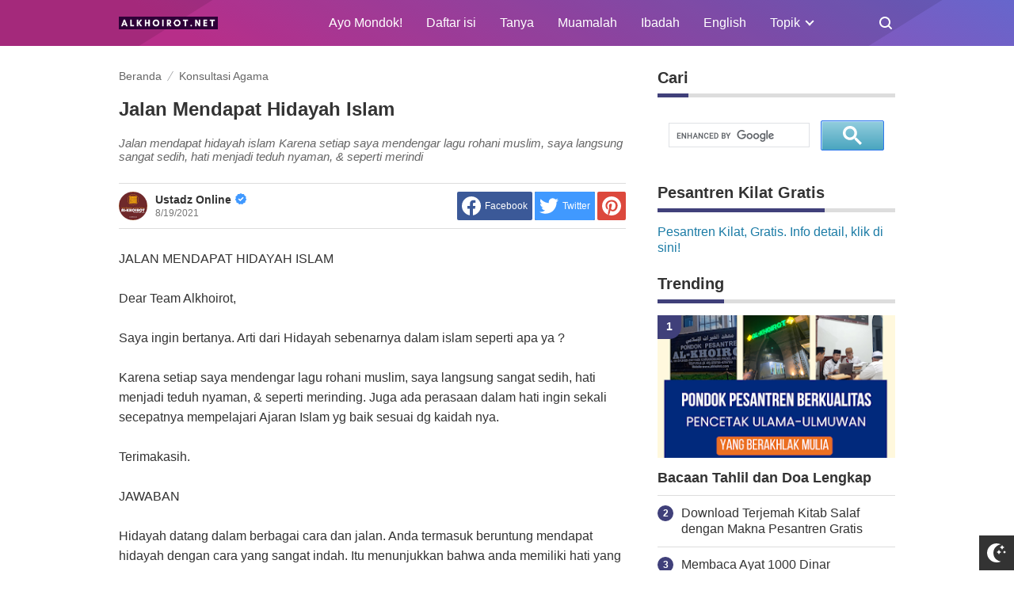

--- FILE ---
content_type: text/html; charset=UTF-8
request_url: https://www.alkhoirot.net/2017/09/jalan-mendapat-hidayah-islam.html
body_size: 34977
content:
<!DOCTYPE html>
<html dir='ltr' lang='id' xmlns='http://www.w3.org/1999/xhtml'>
<head>
<meta content='text/html; charset=UTF-8' http-equiv='Content-Type'/>
<meta content='width=device-width,initial-scale=1.0,minimum-scale=1.0,maximum-scale=5.0' name='viewport'/>
<meta content='IE=edge' http-equiv='X-UA-Compatible'/>
<!--[ Theme color ]-->
<meta content='#212121' name='theme-color'/>
<meta content='#212121' name='msapplication-navbutton-color'/>
<meta content='#212121' name='apple-mobile-web-app-status-bar-style'/>
<meta content='yes' name='apple-mobile-web-app-capable'/>
<!--[ Favicon ]-->
<link href='https://www.alkhoirot.net/favicon.ico' rel='apple-touch-icon' sizes='120x120'/>
<link href='https://www.alkhoirot.net/favicon.ico' rel='apple-touch-icon' sizes='152x152'/>
<link href='https://www.alkhoirot.net/favicon.ico' rel='icon' type='image/x-icon'/>
<link href='https://www.alkhoirot.net/favicon.ico' rel='shortcut icon' type='image/x-icon'/>
<!--[ SingleItem title ]-->
<title>Jalan mendapat hidayah islam
</title>
<!--[ Browser data, description and keyword ]-->
<link href='https://www.alkhoirot.net/2017/09/jalan-mendapat-hidayah-islam.html' rel='canonical'/>
<meta content='Jalan mendapat hidayah islam Karena setiap saya mendengar lagu rohani muslim, saya langsung sangat sedih, hati menjadi teduh nyaman, &amp; seperti merindi' name='description'/>
<meta content='Konsultasi Agama Islam Online, Jalan mendapat hidayah islam, Add_your_addtional_keyword_here ' name='keywords'/>
<link href='' rel='image_src'/>
<!--[ Generator and RRS ]-->
<meta content='blogger' name='generator'/>
<link href='https://www.alkhoirot.net/feeds/posts/default' rel='alternate' title='Konsultasi Agama Islam Online » Atom' type='application/atom+xml'/>
<link href='https://www.alkhoirot.net/feeds/posts/default?alt=rss' rel='alternate' title='Konsultasi Agama Islam Online » Feed' type='application/rss+xml'/>
<link href='https://www.alkhoirot.net/feeds/comments/default?alt=rss' rel='alternate' title='Konsultasi Agama Islam Online » Comments Feed' type='application/rss+xml'/>
<!--[ Open graph ]-->
<meta content='Jalan mendapat hidayah islam' property='og:title'/>
<meta content='https://www.alkhoirot.net/2017/09/jalan-mendapat-hidayah-islam.html' property='og:url'/>
<meta content='Konsultasi Agama Islam Online' property='og:site_name'/>
<meta content='article' property='og:type'/>
<meta content='Jalan mendapat hidayah islam Karena setiap saya mendengar lagu rohani muslim, saya langsung sangat sedih, hati menjadi teduh nyaman, &amp; seperti merindi' property='og:description'/>
<meta content='Jalan mendapat hidayah islam' property='og:image:alt'/>
<meta content='Kode Gambarmu' property='og:image'/>
<!--[ Twitter card ]-->
<meta content='Jalan mendapat hidayah islam' name='twitter:title'/>
<meta content='https://www.alkhoirot.net/2017/09/jalan-mendapat-hidayah-islam.html' name='twitter:url'/>
<meta content='Jalan mendapat hidayah islam Karena setiap saya mendengar lagu rohani muslim, saya langsung sangat sedih, hati menjadi teduh nyaman, &amp; seperti merindi' name='twitter:description'/>
<meta content='summary_large_image' name='twitter:card'/>
<meta content='Jalan mendapat hidayah islam' name='twitter:image:alt'/>
<meta content='Kode Gambarmu' name='twitter:image:src'/>
<!--[ Sife verification ]-->
<meta content='xxxxxxxxxxxxxxxxx_g' name='google-site-verification'/>
<meta content='xxxxxxxxxxxxxxxxx' name='msvalidate.01'/>
<meta content='xxxxxxxxxxxxxxxxx' name='p:domain_verify'/>
<meta content='xxxx_xxxxx-xxxxxxx' name='majestic-site-verification'/>
<meta content='Konsultasi Agama Islam Online' name='copyright'/>
<!-- Schema WebSite -->
<script type='application/ld+json'>{ "@context": "http://schema.org", "@type": "WebSite", "@id": "#website", "url": "https://www.alkhoirot.net/", "potentialAction": { "@type": "SearchAction", "target": "https://www.alkhoirot.net/search?q={search_term}", "query-input": "required name=search_term" } }</script>
<link href='//adservice.google.ca' rel='dns-prefetch'/><link href='//googleads.g.doubleclick.net' rel='dns-prefetch'/><link href='//adservice.google.com' rel='dns-prefetch'/><link href='//www.googletagservices.com' rel='dns-prefetch'/><link href='//pagead2.googlesyndication.com' rel='dns-prefetch'/><link href='//maxcdn.bootstrapcdn.com' rel='dns-prefetch'/><link href='//resources.blogblog.com' rel='dns-prefetch'/><link href='//fonts.googleapis.com' rel='dns-prefetch'/><link href='//disqus.com' rel='dns-prefetch'/><link href='//github.com' rel='dns-prefetch'/><link href='//cdn.rawgit.com' rel='dns-prefetch'/><link href='//1.bp.blogspot.com' rel='dns-prefetch'/><link href='//2.bp.blogspot.com' rel='dns-prefetch'/><link href='//3.bp.blogspot.com' rel='dns-prefetch'/><link href='//4.bp.blogspot.com' rel='dns-prefetch'/><link href='//www.blogger.com' rel='dns-prefetch'/><link href='//www.facebook.com' rel='dns-prefetch'/><link href='//plus.google.com' rel='dns-prefetch'/><link href='//twitter.com' rel='dns-prefetch'/><link href='//www.youtube.com' rel='dns-prefetch'/><link href='//feedburner.google.com' rel='dns-prefetch'/><link href='//feeds.feedburner.com' rel='dns-prefetch'/><link href='//platform.twitter.com' rel='dns-prefetch'/><link href='//apis.google.com' rel='dns-prefetch'/><link href='//connect.facebook.net' rel='dns-prefetch'/><link href='//www.google-analytics.com' rel='dns-prefetch'/><link href='//www.gstatic.com' rel='dns-prefetch'/><link href='//static.xx.fbcdn.net' rel='dns-prefetch'/><link href='//tpc.googlesyndication.com' rel='dns-prefetch'/><link href='//syndication.twitter.com' rel='dns-prefetch'/><link href='//fonts.gstatic.com' rel='dns-prefetch'/><link href='https://3p.ampproject.net' rel='dns-prefetch'/><link href='https://lh3.googleusercontent.com' rel='dns-prefetch'/><link href='https://tpc.googlesyndication.com' rel='dns-prefetch'/><link href='https://i.ytimg.com' rel='dns-prefetch'/><link href='https://i3.ytimg.com' rel='dns-prefetch'/><link href='https://img.youtube.com' rel='dns-prefetch'/><link href='https://www.googletagmanager.com' rel='dns-prefetch'/><link href='https://adservice.google.co.id/' rel='dns-prefetch'/><link href='//cdnjs.cloudflare.com/' rel='dns-prefetch'/><link href='//resources.blogblog.com/' rel='dns-prefetch'/>
<link href='https://fonts.gstatic.com' rel='preconnect'/>
<link href='https://fonts.googleapis.com/css2?family=Roboto:wght@400;700;900&display=swap' media='read' rel='stylesheet'/>
<!--END OG CODE-->
<style id='page-skin-1' type='text/css'><!--
/*Blogger Template Style
Name    : PinkTong
Version : 1.5.1
Author  : Insan Muliadi
Url     : https://www.goinsan.com/
Sources used: https://github.com/wingkwong/lazy-load-youtube-videos,https://github.com/dinbror/blazy,https://github.com/abouolia/sticky-sidebar
Powered by: Blogger
----------------------------------------------- */
/*css reset*/
a,abbr,acronym,address,applet,article,aside,audio,b,big,blockquote,body,canvas,caption,center,cite,code,dd,del,details,dfn,div,dl,dt,em,embed,fieldset,figcaption,figure,footer,form,h1,h2,h3,h4,h5,h6,header,hgroup,html,i,iframe,img,ins,kbd,label,legend,li,mark,menu,nav,object,ol,output,p,pre,q,ruby,s,samp,section,small,span,strike,strong,sub,summary,sup,table,tbody,td,tfoot,th,thead,time,tr,tt,u,ul,var,video{margin:0;padding:0;border:0;font-size:100%;vertical-align:baseline}article,aside,details,figcaption,figure,footer,header,hgroup,menu,nav,section{display:block}ol,ul{list-style:none}blockquote,q{quotes:none}blockquote:after,blockquote:before,q:after,q:before{content:'';content:none}table{border-collapse:collapse;border-spacing:0}
html{height:100%;scroll-behavior:smooth;}
:root{
--bg:linear-gradient(30deg,#c39 19%,#66c 100%); /* Warna untuk header */
--bg-link:#40407a;
--bg-link-hover:#DE2F1B;
--link-color:#1C7CA6;
--link-hover:#e74c3c;
}
.search-submit,.tableit,button,input,select,textarea,#menu-icon,.search-icon{-webkit-tap-highlight-color:transparent;-webkit-user-select:none;-khtml-user-select:none;-moz-user-select:none;-ms-user-select:none;user-select:none}
.clearfloat:after,.clearfloat:before,.sidebar .widget-content:after,.sidebar .widget-content:before{display:table;content:''}.clearfloat:after,.sidebar .widget-content:after{clear:both}
.separator{text-align:center;}
.sidebar-img img{border:1px solid #ddd;width:99%!important}
#navbar-iframe{height:0;visibility:hidden;display:none}
#page-content{min-height:100%}
svg{width:24px;height:24px;vertical-align:middle}
body{background:#fff;color:#efefef;font-size:16px;font-family:'Roboto',sans-serif;text-align:left;text-rendering:optimizeLegibility!important;padding:0;margin:0;font-weight:normal;transition:transform ease-in-out .2s;overflow-x:hidden;min-width:320px;background-repeat: no-repeat;background-position: right bottom;background-attachment: fixed;}
body.no-overflow{transform:translate3D(80vw,0,0);position:fixed;left:0;top:0;overflow:hidden}
.preventor{transition:ease-in-out .2s}.no-overflow .preventor{position:fixed;width:100%;height:100%;background:rgba(0,0,0,.5);z-index:10}
ul,ol{list-style:none;padding:0;margin:0}
a:link{color:var(--link-color);text-decoration:none}
a:visited{color:#25A1D7;text-decoration:none}
a:hover{color:var(--link-hover)}
a:focus,a:active,i:focus,i:active{outline:0}
a img{border-width:0;width:auto;height:100%}
img{text-indent:-1000px}
.mini-list{-webkit-tap-highlight-color:transparent;-webkit-user-select:none;-khtml-user-select:none;-moz-user-select:none;-ms-user-select:none;user-select:none}
.clearfloat:before,.clearfloat:after,.sidebar .widget:before,.sidebar .widget:after{display:table;content:''}
.clearfloat:after,.sidebar .widget:after{clear:both}
.full-row{width:100%;margin:0 auto;max-width:980px}
#searchbox,#searchbox input[type="submit"],#menu-icon{background-color:rgba(255,255,255,0)}
/* Header Wrapper */
#header{position:relative;position:-webkit-sticky;/* Safari */position:sticky;left:0;top:0;min-height:38px;margin-bottom:30px;padding:10px 0;background:/*falback*/#75539e;background:var(--bg);z-index:99}
.bg-color:after,.bg-color:before{content:'';position:absolute;left:-60px;top:0;height:100%;max-height:58px;-ms-transform:skewX(-58deg);-webkit-transform:skewX(-58deg);transform:skewX(-58deg)}.bg-color:before{width:22%;background:rgba(0,0,0,.1)}.bg-color:after{width:94%;background:rgba(0,0,0,.1)}
#header-area{display:table;position:relative;margin:0 auto;word-wrap:break-word;z-index:9}
#header-wrapper{z-index:9;position:relative;}
#Header1{float:left;padding:0}
#header-wrapper h1.title,#header-wrapper h2.title{color:#333;font-size:24px;margin:0;font-weight:700;text-transform:capitalize;}
#header-wrapper h1.title a,#header-wrapper h2.title a{color:#fff;white-space:nowrap}
#header-wrapper h1.title a:hover,#header-wrapper h2.title a:hover{color:#eee}
.descriptionwrapper{display:none;visibility:hidden;width:0;height:0}
.Header img{max-width:125px;height:auto;width:100%;display:block;}
#header-inner,.mini-list li,#searchbox input{display:table-cell;height:38px;vertical-align:middle}
.mini-list{float:right;margin-right:60px}
#menu-icon{display:none;float:right;margin:7px 0;cursor:pointer;width:24px;height:24px;position:relative;z-index:10}
#menu-icon svg,.closeButton svg{fill:#fff}
.closeButton{position:absolute;right:20px;top:16px;border-radius:50%;cursor:pointer;display:none}
.mini-list li{color:#fff;padding:0 15px;text-align:center;position:relative;white-space:nowrap}
.mini-list li a{color:currentcolor}
.mini-list a:hover{text-decoration:underline}
.menu-dropdown{position:absolute;left:0;z-index:999;background:#333;top:48px;visibility:hidden;transition:visibility 0.3s linear,opacity 0.3s linear;opacity:0;box-shadow:0 3px 10px rgba(0,0,0,.2);min-width:100%}
.mini-list li:hover .menu-dropdown{visibility:visible;opacity:1}
.menu-dropdown li{display:block;height:auto;padding:10px 15px;text-align:left;border-top: 1px solid rgba(0,0,0,.2);}
.dropdown-item .dropdown-label{position:relative;padding-right:20px;cursor:pointer}
.dropdown-symbol{position:absolute;right:6px;top:50%;margin-top: -1px;}
.dropdown-symbol:before,.dropdown-symbol:after{content:'';width:8px;height:2px;background:currentcolor;display:block;position: absolute;transition:ease-in-out .2s;right: 0;}
.dropdown-symbol:after{transform:rotate(-45deg);right:-4px;}
.dropdown-symbol:before{transform:rotate(45deg);}
.dropdown-item:hover .dropdown-symbol{transform:rotate(0deg)}
.menu-dropdown:before{display:block;position:absolute;height:10px;width:100%;content:'';left:0;top:-10px}
/* Search Box */
#box{position:absolute;top:0;right:0;display:block;box-sizing:border-box;float:right;border-radius:0;overflow:hidden;height:38px;z-index:9}
#searchbox{position:relative}
#gosearch{display:block}
#searchbox input[type='text']{background:0;color:#666;width:0px;padding:0 12px;white-space:nowrap;text-overflow:ellipsis;border-width:0;border-style:solid;border-color:#fff;outline:none;font-size:13px;box-sizing:border-box;-webkit-transition:all .2s;transition:all .2s;text-align:center;border-radius:3px}
#searchbox ::placeholder{color:#666;opacity:.6}#searchbox :-ms-input-placeholder{color:#666}#searchbox ::-ms-input-placeholder{color:#666}
#searchbox input:focus{width:160px;background:rgba(255,255,255,1)}
#searchbox input:focus ~ .search-icon{background:0;opacity:.5}
.search-icon{position:absolute;top:0;right:0;width:24px;height:38px;border:0;overflow:hidden;cursor:pointer}
#box svg{position:absolute;top:7px;left:0;fill:#fff}
/*wrapper*/
.content-wrapper{background:0;position:relative;z-index:2;padding:0px;min-height:calc(100vh - 206px)}
#outer-wrapper{width:100%;padding:0;-moz-box-sizing:border-box;-webkit-box-sizing:border-box;box-sizing:border-box}
#main-wrapper{position:relative;width:640px;word-wrap:break-word;margin:0;padding:0;-moz-box-sizing:border-box;-webkit-box-sizing:border-box;box-sizing:border-box;float:left}
#main-wrapper.queryview{margin:0 auto;float:none}
#main-wrapper.pageview{margin:0 auto;float:none;width:100%}
#sidebar-wrapper{position:relative;display:block;width:300px;word-wrap:break-word;margin:0;padding:0;float:right;}
.sidebar{color:#666;line-height:1.3em;border-top:0;padding:0}
.sidebar h2,.sidebar h3{color:#333;font-size:20px;padding:0 0 10px;border-bottom:5px solid var(--bg-link);text-align:left;font-weight:700;position:relative;clear:both;display: inline-block;}
.sidebar h2:after,.sidebar h2:after{content:'';display:block;left:0;clear: both;}
.sidebar li{line-height:1.3em;margin:0px;padding:10px 0;border-bottom:1px solid #ddd}
.sidebar .widget{margin:0 0 25px;padding:0}
.sidebar .widget:last-child{margin-bottom:0}
.sidebar h2+.widget-content,.sidebar h3+.widget-content, .sidebar .contact-form-widget{margin-top:-5px;padding-top:15px;background:none;border-top:5px solid #ddd;}
.sidebar a:link,.sidebar a:visited{text-decoration:none}
.sidebar li a:hover{color:#f4782c;text-decoration:none}
.sidebar ul{list-style:none;margin:0;padding:0}
.breadcrumbs-box{background:none;width:auto;overflow:hidden;margin-bottom:20px;padding:0;}
.breadcrumbs{background:0;width:auto;margin:0px;padding:0;font-size:14px;color:#666;white-space:nowrap;overflow:hidden;text-overflow:ellipsis}
.breadcrumbs li{list-style-type:none;display:inline-block;float:left}
.breadcrumbs a{display:block;text-decoration:none;outline:0;transition:all .3s ease-in-out;color:#666;}
.breadcrumbs a:hover{color:var(--link-hover)}
.breadcrumbs>span{float:left;display:block;position:relative}
.breadcrumbs>span:not(:last-child){background-image:url("[data-uri]");background-repeat:no-repeat;background-position:center right;padding-right:18px;margin-right:4px;background-size:14px}
.indexview .article,.queryview .article{display:block;position:relative;height:auto;border-bottom:0px solid #ddd;margin-bottom:30px;float:left;width:48%;margin-right:4%}
.indexview .article:nth-of-type(2n),.queryview .article:nth-of-type(2n){margin-right:0;clear:right}
.article:nth-of-type(2n+1){clear:both}
.indexview .sumcontent .post-title,.queryview .sumcontent .post-title{font-size:18px;margin-bottom:15px}
.indexview .sumcontent .post-title a,.queryview .sumcontent .post-title a{color:#333;padding:0!important}
.indexview .sumcontent .post-title a:hover,.queryview .sumcontent .post-title a:hover{color:var(--link-hover)}
.indexview .post-body{margin-top:0!important;padding:0}
.thumb-area{position:relative;background-color:#f5f5f5;overflow:hidden;width:100%;height:0;-moz-box-sizing:border-box;-webkit-box-sizing:border-box;box-sizing:border-box;display:block;margin-bottom:15px;padding-top:60%;background-size: cover;}
.thumbox{position:absolute;display:block;top:0;left:0;width:100%;height:100%;background-repeat:no-repeat;background-position:center center;background-size:cover;}
.thumb-area .spanlabel{position:absolute;left:0;top:0;color:#fff;padding:5px 10px;background:#000;font-weight:700}
.thumbox img{max-width:none;position:absolute;width:100%;height:auto;min-height:100%;left:-9999px;right:-9999px;display:block;text-indent:-1000px}
.thumb-area .post-labels{position:absolute;top:0;left:0;z-index:1}
.thumb-area .post-labels a{color:#fff;padding:5px 8px;margin-right:1px;margin-bottom:1px;display:none;float:left;border:0;font-size:12px;background-color:var(--bg-link);border-radius:0;text-transform:uppercase}
.thumb-area .post-labels a:first-child{display:block}
.thumb-area .post-labels a:hover{background-color:var(--bg-link-hover)}
#judul-post .post-title{font-size:24px;text-transform:capitalize;color:#333;margin-bottom:20px}
.postdescription{color:#666;margin-bottom:25px;font-style:italic;font-size:95%}
.post{padding:0;margin:0;border:0px solid #eee;border-top:none}
.post-title{color:#000;margin:0px;padding:0px 0;font-weight:900}
.post-body #konten h2,.post-body #konten h3,.post-body #konten h4{margin:15px 0 10px}
.post-body #konten h2{font-size:22px}.post-body #konten h3{font-size:20px}.post-body #konten h4{font-size:18px}.post-body h5{font-size:16px}
.post-body{margin:0;font-size:16px;padding:0;color:#333}
.post-body b,.post-body strong{font-weight:700}
.post-body i,.post-body em{font-style:italic}
.post-body sup,.post-body sub{font-size:smaller}
.post-body sup{vertical-align:super}
.post-body sub{vertical-align:sub}
.post-body p{margin-bottom:25px}
#top-img img{position:relative;width:100%;height:auto;margin:0 0 15px}
#desc{display:none}
.post-body{line-height:1.6em}
textarea,.precode{width:100%;-moz-box-sizing:border-box;-webkit-box-sizing:border-box;box-sizing:border-box}
.precode{/*! padding:20px; *//*! border:1px solid #ddd; */overflow:auto;/*! height:180px; *//*! background:#ddd */}
.post-body pre{position:relative;padding-top:18px;line-height: 1.3;}
.post-body pre::before{font-size:14px;position:absolute;top:0;padding:0 10px;left:0;right:0;color:#fff;
display:block;margin:0;content:'Codelines - doubleclick to select all!';height:18px;background:#d2cbb8}
.separator a{margin-left:0!important;margin-right:0!important}
.post-body img{max-width:100%;height:auto;padding:0;margin:0 auto;display:block}
.dlbtn{display:inline-block;padding:5px 20px;background:#00A376;border-radius:3px;color:#fff!important;text-align:center}
.dlbtn:hover{background:orange}
.post-footer{color:#444;text-transform:none;letter-spacing:.01em;line-height:1.4em;margin:0}
/*== Post Table ==*/
.post-body table{border-collapse:collapse;border-spacing:0;margin:25px auto;font-size:14px}
.post-body table td,.post-body table caption{background:0;border:0px solid rgba(0,0,0,0.05);padding:10px;text-align:left;vertical-align:top}
.post-body table th{background:#75539e;color:#fff;border:0px solid rgba(0,0,0,0.05);border-bottom:0;padding:10px;text-align:left;vertical-align:top;font-weight:700}
.post-body table th a{color:#fff}
.post-body table tr:nth-of-type(odd){background:#f6f6f6}
.post-body table tr:nth-of-type(even){background:#fdfdfd}
.post-body table.tr-caption-container {margin:0 0 10px;}
.post-body table caption{border:none;font-style:italic;}
.post-body td, .post-body th{vertical-align:top;text-align:left;padding:3px 5px;border:0px solid #97b28e;}
.post-body table td:not(:last-child){border-right:1px solid rgba(0,0,0,.02)}.post-body table th:not(:last-child){border-right:1px solid rgba(255,255,255,.1)}
.post-body th a:hover{color:#fff;}
.post-body td a{color:#333;}
.post-body td a:hover{color:#cf4d35;}
.post-body table.tr-caption-container td{border:0;text-align:center;color:#666;box-sizing:border-box;padding:0;line-height:1}
.post-body table.tr-caption-container, .post-body table.tr-caption-container img{width:auto;height:auto;margin:0;position:relative;}
.post-body table.tr-caption-container img{margin:0;display:block}
.post-body ol,.post-body ul{margin:0 0 25px 5px}
.post-body ol:after,.post-body ol:before,.post-body ul:after,.post-body ul:before{content:'';display:table;width:100%}
.post-body ol li,.post-body ul li{position:relative;padding-left:30px;margin:8px 0}
.post-body ol li:before,.post-body ul li:before{position:absolute}
.post-body ol{counter-reset:san}
.post-body ol li:before{content:counter(san);counter-increment:san;left:0;width:18px;height:18px;background-color:#25a1d7;text-align:center;border-radius:50%;color:#fff;font-size:12px;top:3px;line-height:18px}
.post-body ul li:before{content:'';width:16px;height:16px;left:4px;top:4px;background-image:url([data-uri]);background-position:center center;background-repeat:no-repeat;background-size:100% 100%}
.post-body table td.tr-caption{padding:3px 5px 0 0;position:absolute;bottom:0;background:#fff;font-size:10px;display:inline-block;left:0;margin-right:10px;text-align:left;}
.feed-links{display:none}
.clear{clear:both}
/*== postmeta ==*/
#top-box{margin-bottom:25px}
.postmeta{text-transform:capitalize;position:relative;}
.sumcontent .post-labels{position:absolute;top:0;left:0;z-index:1}
.sumcontent .post-labels a{color:#fff;padding:5px;margin-right:1px;margin-bottom:1px;float:left;border:0;font-size:12px;background-color:#75539e;border-radius:0;text-transform:uppercase}
.sumcontent .post-labels a:not(:first-child){display:none}
.sumcontent .post-labels a:hover{background-color:#7f93cf}
.sumcontent{overflow:hidden}
.summary{line-height:150%;font-size:14px}
.sumcontent .postmeta{border:0;padding:0;display:block;overflow:hidden;white-space:nowrap;text-overflow:ellipsis;font-size:12px}
.sumcontent .postmeta svg{vertical-align:sub;width:14px;height:14px;fill:#666;margin-right:2px;}
.sumcontent .postmeta li{float:left;color:#666;line-height:1;margin-bottom:15px}
.sumcontent .post-author~.clock{margin-left:2px;padding-left:15px;background:url("[data-uri]") center left no-repeat;background-size:16px}
.sumcontent .postmeta li a{color:#666}
.post-header .postmeta{padding:10px 0;border:1px solid #ddd;border-left:0;border-right:0;display:table;width:100%;}
.fleft{float:left;display:table}
.authorava,.detil{display:table-cell;vertical-align:middle}
.authorava-x{display:block;width:36px;height:36px;border-radius:50%;overflow:hidden;background:#f5f5f5;}
.authorava-x img{width:100%;height:auto}
.authorava{width:36px;padding-right:10px}
.detil .post-author{margin-bottom:2px;font-size:14px;font-weight:700;color:#666}
.date-footer{font-size:12px;font-weight:400;color:#666;line-height:1.3em;margin-bottom:30px;text-transform:capitalize;}
.postmeta .share-box{position:relative;float:right}
.post-footer .share-box{margin:10px 0 30px}
.sharecontainer{overflow:hidden;width:100%}
.sharecontainer svg{fill:#fff}
.sharecontainer span{padding-left:5px;display:inline-block;vertical-align:middle;}
.sharecontainer a{position:relative;border-radius:2px;text-decoration:none;padding:6px;font-size:12px;float:left;text-align:center;box-sizing:border-box;color:#fff}
.fbshare{background:#3b5998}
.twshare{background:#000;overflow:hidden}
.twshare:before{content:'';width:100%;height:100%;display:block;background:#4099ff;position:absolute;left:0;top:0;z-index:0}.twshare span,.twshare svg{position:relative}
.pinit,.washare{width:36px;height:36px;background-repeat:no-repeat;background-position:50% 50%}
.pinit{background-color:#dc483c}
a.washare{background-color:green}
.tlshare{background:#54a9eb}
.sharecontainer a:not(:last-child){margin-right:3px}
.sharecontainer a:hover,.twshare:hover:before{color:#fff;background-color:#000;text-decoration:none}
.clock{padding:0;margin:0;text-transform:capitalize;font-size:12px;color:#767676}
.author a{color:#333}
.author a:hover,.clock a:hover,.komen a:hover{color:#f4782c}
.postview .post-author svg{margin-left:5px;width:14px;height:14px;fill:#4099ff;display:inline-block;vertical-align:top}
.detils{display:block;}
.detils>span{float:left;display:block;}
.detils>span:not(:last-child){margin-right:10px;padding-right:10px;border-right:1px solid #ddd}
.date-footer .post-labels{display:block;width:100%}
/* ==== Related Post Widget Start ==== */
.related-post {width:100%;margin:0 auto;-moz-box-sizing:border-box;-webkit-box-sizing:border-box;box-sizing:border-box;clear:both;margin-bottom:20px}
.related-post h3{color:#fff;margin:10px 0 20px;text-align:center;overflow:hidden;text-transform:uppercase;display:inline-block;width:100%;font-weight:700}
.related-post h3 span{display:inline-block;padding:5px 10px;position:relative;text-align:center;background: #75539e;border-radius: 2px;}
.related-post h3 span:after,.related-post h3 span:before{background:#ddd;content:'';display:block;height:1px;position:absolute;top:50%;width:500%}
.related-post h3 span:before{right:100%}
.related-post h3 span:after{left:100%}
.related-post a{font-size:16px;color:#333}
/* Style 3 */
.related-post ul{-moz-box-sizing:border-box;-webkit-box-sizing:border-box;box-sizing:border-box;counter-reset:san}
.related-post-style-3{width:102%;margin-left:-1%}
.related-post-style-3 .related-post-item{display:block;float:left;width:23%;height:auto;margin:0 1% 20px;padding:0}
.related-post-style-3 .related-post-item:nth-of-type(4n+1){clear:both}
.related-post-item-titleimg{position:relative;display:block;height:0;margin-bottom:10px;overflow:hidden;padding-top:70%}
.related-post-style-3 .related-post-item-thumbnail{position:absolute;top:0;left:0;display:block;margin:0;width:100%;height:auto;max-width:none;min-height:100%;background-color:transparent;border:none;padding:0}
.related-post-style-3 .related-post-item-tooltip{overflow:hidden;position:relative;max-height:80px;line-height: initial;}
.related-post-style-3 .related-post-item-tooltip:after{display:block;content:'\B7\B7\B7';width:100%;height:30px;background:#fff;top:56px;position:absolute;color:#333}
.related-post-style-3 .related-post-item-title{font-weight:700;line-height:1}
.related-post .related-post-style-1{margin-bottom:20px}
.related-post .related-post-style-1 li{margin-left:20px;padding:5px 5px 10px;position:relative;text-align:left;list-style:square;}
.related-post-style-1 li a{font-size:16px;color:#e74c3c}
.related-post a:hover{color:var(--link-hover);text-decoration:underline}
/* ==== Related Post Widget End ==== */
/* CSS Comments */
.pager-nav{display:inline-block;width:100%;font-size:14px;vertical-align:middle}
#nextpost,#postpager,#prevpost{height:auto;padding:0}
#nextpost,#prevpost{display:inline-block}
#nextpost,#postpager,#prevpost{-moz-box-sizing:border-box;-webkit-box-sizing:border-box;box-sizing:border-box}
#nextpost,#prevpost{position:relative;border-radius:1px;}
#nextpost{float:right;text-align:right;margin-left:5px;}
#prevpost{float:right;text-align:left}
.pager-nav a{-moz-box-sizing:border-box;-webkit-box-sizing:border-box;box-sizing:border-box;padding:15px;display:inline-block;white-space:nowrap;color:#fff;text-align:center;background:#75539e;border-radius:3px;}
.pager-nav a:hover{color:#000}
.pager-nav a:active{position:relative;top:1px}
.pager-nav svg{width:16px;height:16px;fill:#fff;}
.notxt{padding:0 8px;display:inline-block;vertical-align:middle;}
#nextpost:hover svg,#prevpost:hover svg{fill:#000}
.expand-more .commentbtn{background:#75539e}
.commentbtn{white-space:nowrap;background:#6765cb;text-align:center;color:#fff;position:relative;display:block;left:0;float:left!important;padding:15px 16px;cursor:pointer;overflow:hidden;border-radius:3px;}
.commentbtn:after{content:'';background:#fff;display:block;position:absolute;padding-top:100%;padding-left:150%;margin-left:-50px !important;margin-top:-50%;opacity:0;transition:all .8s;}.commentbtn:active:after{padding:0;margin:0;opacity:1;transition:0s}
.commentbtn:active{top:2px}.blogger-box,.disqus-box{display:none;position:relative;width:100%;padding:0;border-top:0px solid #ddd;-moz-box-sizing:border-box;-webkit-box-sizing:border-box;box-sizing:border-box;margin:10px 0}
.s-word,.c-word{float:left;margin-right:5px}
.expand-more .disqus-box,.expand-more .blogger-box,.expand-more .c-word{display:block}
.expand-more .s-word,.c-word{display:none}
.reply-svg{float:left;margin-right:10px}
/*--- custom comments dte ---*/
#custom-comments{margin:20px 0}
.comment-avatar,.comment-body,.comment-header-detil{overflow:hidden}
#custom-comments h4{font-size:20px;margin-bottom:20px;color:#000;font-weight:700;border-bottom:1px solid #ddd;padding-bottom:10px;}
.comment-avatar{float:left;margin-right:10px;display:block;width:36px;height:36px;background:#ddd;border-radius:50%}
.comments .replies .comment-avatar{width:32px;height:32px}
.comment-url{display:none}
.comment-list{margin-bottom:15px;padding-bottom:15px;border-bottom:1px solid #ddd}
ul.comments{margin:0 0 20px;padding:0}
.comment-body{font-size:14px;margin:0 0 20px;color:#666}
.comment.reply{position:relative;}
.comment.reply .comment-body{margin:0 0 10px}
.comment-footer{font-size:12px;position:relative;margin:0;}
.comment-footer .a-reply{margin-right:10px;color:#333}
.custom-comments-pager{margin-bottom:20px}
#custom-comments #comment-editor{margin:0;width: 100%;}
.comments.replies{margin-bottom:10px}
.a-undo{background:#333;padding:2px 5px;border-radius:2px;color:#fff!important;display:none}
.comment-list .a-undo{display:inline-block;margin:20px 0;font-size:12px}
.a-delete{display:none;position:absolute;right:10px;color: #ddd !important;}
.comment-list:hover .a-delete,.replies:hover .a-delete{display:inline!important}
.comment-header .a-delete{font-size:12px}
.comment-author{font-weight:700}.comment-author a{color:#75539e}.comment-header{margin-bottom:5px;font-size:14px;text-transform:capitalize}
button,button[disabled]:active{font-size:12px;font-family:Arial;font-weight:normal;border-radius:3px;border:1px solid #49a5bf;padding:3px 10px;text-decoration:none;background:linear-gradient(to bottom,#93cede 0,#75bdd1 41%,#49a5bf 100%);color:#fff;display:inline-block;text-shadow:1px 1px 0 #528ecc;box-shadow:inset 1px 1px 0 0 #bbdaf7;cursor:pointer}
button:hover{color:#000}
button:active{color:#000}
button[disabled],button[disabled]:active{color:#000;cursor:default}
/* Profile */
.g-profile{display:none;padding-right:10px;text-transform:uppercase;vertical-align:text-bottom}
.g-follow_button{margin-left:10px!important}
.sidebar .Profile{padding:10px;background: #75539e;}
.Profile h2{display:none}
.Profile h2+.widget-content,.Profile .widget-content{text-align:center;padding:30px 0;border:1px solid rgba(255, 255, 255,.5);margin-top: 0;}
.Profile .widget-content>a:first-child{width:50px;height:50px;display:inline-block;border-radius:50%;text-align:center;overflow:hidden;border:4px solid #fff}
.Profile .profile-img{display:block;width:100%;height:auto}
.Profile .profile-name-link{color:#fff;font-size:.9em;opacity:1;overflow:hidden;font-weight:700}
.Profile .profile-name-link:hover{color:#fff}
.Profile .profile-link{cursor:pointer;font-size:14px;padding:6px 22px;display:inline-block;line-height:normal;border:1px solid rgba(255, 255, 255,.5);color:#fff}
.Profile .profile-link:hover{background:#fff;color:#333}
.profile-textblock{margin:.8em 0;font-size:14px;line-height:1.5em}
.profile-data{margin:0}
.profile-data a{background-position:left center}
.profile-datablock{margin:1em 0}
.profile-name-link{background:no-repeat left top;box-sizing:border-box;display:inline-block;max-width:100%;min-height:20px;padding-left:20px}
.clear {clear:both;}
.label-size{margin:0 5px 5px 0;padding:0;float:left;position:relative;text-align:center}
.label-size a,.label-size span{padding:8px 10px;display:block;float:left;font-size:14px;line-height:1}
.label-size a{background:#e5e5e5;color:#333}
.label-size a:hover{background:#333}
.label-size span{background:#333;color:#fff}
.label-size a:hover,.label-size span:hover{color:#fff!important}
.FeaturedPost h2{font-size:20px;color:#333;margin-bottom:10px}
.FeaturedPost{margin-bottom:30px}
.post-summary{position:relative;background:#f6f6f6;height:0;padding-top:60%;position:relative;overflow:hidden;width:100%;text-shadow:1px 1px 2px #000;}
.post-summary img{position:absolute;top:0;left:0;min-height:100%}
.post-summary h3{z-index:1;-moz-box-sizing:border-box;-webkit-box-sizing:border-box;box-sizing:border-box;width:100%;padding:10px 20px;margin:0;position:absolute;bottom:0;background-color:rgba(0,0,0,.6);text-transform:capitalize;font-size:24px}
.post-summary h3 a{color:#fff;font-weight:bold}
.post-summary h3:hover{background:#2f2f2f}
.post-summary p{display:none}
.PopularPosts .item-thumbnail{float:left;display:block;margin:0 10px 0 0;padding:0;border:0px solid #ddd;width:72px;height:58px;overflow:hidden}
.PopularPosts .item-thumbnail a{display:block;background:#f5f5f5}
.popular-posts img{display:block;width:100%;height:auto}
.popular-posts .item-title{font-size:16px;overflow:hidden}
.popular-posts .item-snippet{font-size:12px}
.PopularPosts .widget-content ul{width:100%;background:0;list-style-type:none;counter-reset:san}
.PopularPosts .widget-content ul li{font-size:16px;position:relative;margin:0 0px;padding:12px 0px;border-bottom:1px solid #ddd}
.PopularPosts .widget-content ul li a{color:#333;text-decoration:none}
.PopularPosts .widget-content ul li a:hover{color:var(--link-hover)}
.PopularPosts .widget-content ul li:first-child{border-top:none;padding-top:0!important;}
.PopularPosts .widget-content ul li:last-child{border-bottom:none}
.popular-posts li > a,.popular-posts li > .item-title{position:relative;padding-left:30px;display:block}
.popular-posts li > a:before,.popular-posts li > .item-title:before{padding:0}
.popular-posts li > a:first-child:before,.popular-posts li > .item-title:before{box-sizing:border-box;content:counter(san);counter-increment:san;position:absolute;top:0;left:0;color:#fff;font-weight:700;z-index:9;background:var(--bg-link);width: 20px;height: 20px;text-align: center;line-height: 20px;border-radius: 50%;font-size: 75%;}
.popular-posts li.first-child-class a:before{width:30px;height:30px;line-height:30px;color:#fff;text-align:center;border-radius:0 0 15px 0}
.popular-posts .first-child-class>a{padding:0}
.popular-posts .first-child-class>a,.popular-posts .first-child-class .item-title{font-size:18px;font-weight:900}
.popular-posts .first-child-class .item-thumbnail{float:none;width:100%;margin:0;height:auto;position:relative}
.first-thumb{display:block;margin-bottom:15px;width:100%;height:0;padding-top:60%;position:relative;background-position:center center;background-repeat:no-repeat;background-size:cover;}
.first-thumb.b-lazy{background-color:#f5f5f5;opacity:1}
#ArchiveList .toggle{cursor:pointer;font-family:Arial,sans-serif}#ArchiveList .toggle-open{_font-size:1.7em;line-height:.6em}#ArchiveList{text-align:left}#ArchiveList a.post-count-link,#ArchiveList a.post-count-link:link,#ArchiveList a.post-count-link:visited{text-decoration:none}#ArchiveList a.toggle,#ArchiveList a.toggle:link,#ArchiveList a.toggle:visited,#ArchiveList a.toggle:hover{color:inherit;text-decoration:none}.BlogArchive #ArchiveList ul li{background:none;list-style:none;list-style-image:none;list-style-position:outside;padding-left:0px;text-indent:0px;margin:.25em 0;background-image:none}.BlogArchive #ArchiveList ul ul li{padding-left:1.2em}.BlogArchive #ArchiveList .toggle{cursor:pointer;font-family:Arial,sans-serif}
#ArchiveList .toggle-open{_font-size:1.7em;line-height:.6em}
#ArchiveList{text-align:left}
#ArchiveList a.post-count-link,#ArchiveList a.post-count-link:link,#ArchiveList a.post-count-link:visited{text-decoration:none}
#ArchiveList a.toggle,#ArchiveList a.toggle:link,#ArchiveList a.toggle:visited,#ArchiveList a.toggle:hover{color:inherit;text-decoration:none}
.BlogArchive #ArchiveList ul ul li{padding-left:1.2em}
.BlogArchive #ArchiveList ul{margin:0;padding:0;list-style:none;list-style-image:none;border-width:0}
.BlogArchive #ArchiveList ul.posts li{padding-left:1.3em}
#ArchiveList .collapsed ul{display:none}
.flat .archivedate:first-child{padding-top:0}.archivedate.expanded{padding:0}
.hierarchy>.archivedate.expanded{border-bottom:1px solid #ddd;margin-top:10px!important}
#ArchiveList select{width:100%;padding:10px;box-sizing:border-box;border: 1px solid #ddd;}
/*==widget-social==*/
#widget-social{margin-bottom:10px;overflow:hidden;color:#fff;border-bottom:1px solid rgba(255,255,255,.1);padding-bottom:15px}
.widgetheading{padding:15px;font-size:18px;font-weight:bold;text-align:center;overflow:hidden}
.socialicons{overflow:hidden;text-align:center;display:inline;}
.socialicons a{padding:5px;margin-right:0.5%;border-radius:50%;display:inline-block;background:rgba(0,0,0,.1)}
.socialicons a:hover{background:#333}
.socialicons svg{fill:#fff}
.fbicon{background:#3B5998}
.twittericon{background:#55ACEE}
.yt{background:#D34836;margin-right:0!important}
.isicon{background:#9A9A9A}
#widget-social a{color:#fff}
/*== Footer Wrapper ==*/
#footer-wrapper{position:relative;color:#fff;width:100%;margin:10px 0 0;display:table;overflow:hidden;background:var(--bg)}
#footer-wrapper a{color:currentColor}
.f-width{background:#000}
.f-bl{position:relative;padding:20px 0}
.f-links{overflow:hidden;border-top:0px solid rgba(255,255,255,.2);padding:20px 0;display:table;}
.f-links>div{display:table-cell;height:auto;vertical-align:middle}
.f-text{font-size:12px;display:inline-block;width:100%}
.f-links a:hover{text-decoration:underline}
.f-links ul li{float:left;text-align:center}
.f-links ul li:not(:last-child){padding-right:20px}
.f-links ul li:last-child:after{content:'';margin:0}
.row-social ul{float:right}
.row-menu ul{float:left}
.row-social li{padding-right:10px}.row-social li:last-child{padding-right:0}
.row-social li a{display:block}
.row-social svg{fill:currentcolor}
.row-social li a:hover svg{fill:#ff0}
.mess .article{width:10%;float:none}
#otoyear{margin-right:5px;padding-right:5px;border-right:1px solid rgba(255,255,255,.5)}
.zeromessage{margin-bottom:20px}.zeromessage img{display:block;width:100%;height:auto}.zeromessage span{padding:20px;background:#f5f5f5;color:#000;display:block;font-size:22px}
.post-body blockquote{position:relative;padding:30px 30px 30px 40px;line-height:24px;background-color:#f6f6f6;margin:25px 0;font-family:Georgia,serif;border-left:10px solid #75539e;}
.quickedit{display:none}
/*== Homepage Page Navigation ==*/
#blog-pager{position:relative;text-align:center;margin:0 auto;width:100%}.pager-sizer{padding:0;display:inline-block;width:100%;text-align:center;vertical-align:middle;margin-bottom:20px;}#blog-pager-newer-link,.page-end-new{display:inline-block;vertical-align:middle;}#blog-pager-older-link,.page-end-older{display:inline-block;position:relative;vertical-align:middle;margin-left:5px}.blog-pager-newer-link,.blog-pager-older-link,.no-more-new,.no-more-old{background:var(--bg-link);border-radius:3px;overflow:hidden;}#blog-pager-older-link svg{fill:#fff;}.page-end{color:#eee;}#blog-pager a{color:#fff;padding:10px;display:block;position:relative}#blog-pager a:hover{background:#333;color:#fff}
#blog-pager svg{fill:#fff;}.adad{padding:0 10px;vertical-align:middle;}.no-more-old.pager-col{display:block}#blog-pager a:hover svg{fill:#fff!important;}
#blog-pager a:active{top:2px}
/* Back To Top */
#buttombutton{position:fixed;right:0;transition:ease-in-out .2s;bottom:-45px;z-index:99}
.dark-mode{display:block;background:#333;border-bottom:1px solid #222;cursor:pointer}
.buttombutton svg{padding:10px;fill:#fff}#backtop{background:#333;cursor:pointer}
.pager-nav a:hover{background-color:#ddd}
/*dark CSS*/
.dark .related-post-style-3 .related-post-item-tooltip:after,body.dark,.dark .post-body table td.tr-caption{background-color:#2f2f2f;color:#eee}
.dark .dark-mode svg{fill:#ff0}
.dark #header,.dark #footer-wrapper,.dark .related-post h3 span:after, .dark .related-post h3 span:before,.dark .related-post h3 span{background:#212121}
.dark .sidebar h2{color:#fff;border-bottom-color:#975f47}
.dark .sidebar h2 + .widget-content, .dark .sidebar h3 + .widget-content, .dark .sidebar .contact-form-widget,.dark .PopularPosts .widget-content ul li,.dark .sidebar li,.dark .post-header .postmeta{border-color:#212121}
.dark #judul-post .post-title,.dark .indexview .sumcontent .post-title a, .dark .queryview .sumcontent .post-title a,.dark .FeaturedPost h2,.dark .BlogArchive #ArchiveList ul li,.dark .post-body #konten h2,.dark .post-body #konten h3,.dark .post-body #konten h4{color:#fff}
.dark .sidebar .popular-posts li a,.dark .sidebar a,.dark .related-post a,.dark post-body a,.dark .post-header a,.dark .date-footer a,.dark .date-footer{color:#f9f9f9}
.dark .post-body,.dark .postdescription,.dark .popular-posts .item-snippet{color:#ddd}
.dark #breadcrumb a{color:#f5cd79}
.dark .f-width{background:#000}
.dark .label-size a,.dark .pager-nav a,.blog-pager-newer-link,.dark .blog-pager-older-link,.dark .no-more-new,.dark .no-more-old,.dark .popular-posts li > a:first-child:before{background:#494949}
.dark .postmeta li,.dark .postmeta li a{color:#aaa}
.dark .postmeta li svg{fill:#aaa}
.dark .thumb-area,.dark .first-thumb.b-lazy,.dark .post-summary{background-color:#262626}
.dark .indexview .sumcontent .post-title a:hover{color:var(--link-hover)}
.dark .clock{color:#999}
.dark .post-body blockquote{background:#222}
.dark .post-body table tr:nth-of-type(odd){background:#333}
.dark .post-body table tr:nth-of-type(even){background:#444}
/*--- lazy load---*/
.b-lazy{-webkit-transition:opacity .2s ease-in-out;-moz-transition:opacity .2s ease-in-out;-o-transition:opacity .2s ease-in-out;transition:opacity .2s ease-in-out;max-width:100%;opacity:0}
.b-lazy.b-loaded{opacity:1}
.llyv,.llyv .llyv-play-btn,.llyv img{cursor:pointer} .llyv{background-color:#000;margin-bottom:30px;position:relative;padding-top:56.25%;overflow:hidden} .llyv img{width:100%;top:-16.82%} .llyv .llyv-play-btn{width:80px;height:60px;background-color:#282828;z-index:1;border-radius:20px} .llyv .llyv-play-btn:before{content:"";border-style:solid;border-width:15px 0 13px 28px;border-color:transparent transparent transparent #fff} .llyv .llyv-play-btn:hover{background-color:red} .llyv .llyv-play-btn,.llyv .llyv-play-btn:before,.llyv iframe,.llyv img{position:absolute} .llyv iframe{height:100%;width:100%;top:0;left:0} .llyv .llyv-play-btn,.llyv .llyv-play-btn:before{top:50%;left:50%;transform:translate3d(-50%,-50%,0)}
/*--- iklan --*/
.iklan-wrapper,.iklan-wrapper-front{margin-bottom:25px}
.testad{position:relative}
.testad:after{content:'Ad';position:absolute;left:50%;top:50%;background:rgba(0,0,0,.3);width:30px;line-height:30px;text-align:center;color:#fff;font-size:12px;border-radius:50%;overflow:hidden;margin-left:-15px;margin-top:-15px}
/*Responsive*/
@media screen and (max-width:1024px){
.full-row{width:760px}
#main-wrapper,#sidebar-wrapper{float:none;width:100%;margin:0;border:0}
#sidebar-wrapper{margin-top:30px}
#menu-icon,.closeButton{display:block}
#box{right:40px}
.dark-mode{right:76px;}
#show-list::before{content:'MENU';position:absolute;top:19px;left:50%;transform:translateX(-50%);font-weight:700}
#menu-wrapper{float:none;margin:0}
#menutop a{padding:0}
.mini-list{margin:0;width:80vw;float:none;position:fixed;background:var(--bg);left:0;top:0;height:100%;min-height:100vh;z-index:9;padding-top:58px;transform:translate3D(-100%,0,0);transition:transform ease-in-out .2s}
.dark .mini-list{background:#1e1e1e}
.mini-list li{padding:10px 0;float:none;width:100%;text-align:center;border-top:1px solid rgba(0,0,0,.2);display:block;height:auto}
.mini-list li:last-child {border-bottom:1px solid rgba(0,0,0,.2)}
.mini-list a{width:100%}
.dropdown-item > a{padding:0}
.menu-dropdown{display:none;position:relative;top:10px;padding:0}
.mini-list li:hover .menu-dropdown{display:block}
}
@media screen and (max-width:768px){
.full-row{width:93%}
.postmeta{border:none;padding:5px 0}
.f-links>div{display:block;text-align:center}
.row-menu ul,.row-social ul{display:inline-block;vertical-align:middle;float:none}
.row-menu{margin-bottom:20px}
.f-links .row-menu ul li{width:48%;float:left;padding:12px 0;text-align:left;border-bottom:1px solid rgba(0,0,0,.2)}
.f-links .row-menu ul li:not(:nth-child(even)){margin-right:4%}
.row-menu ul{width:100%}
.f-text{text-align:center}
}
@media screen and (max-width:680px){
.notxt{display:none}
}
@media screen and (max-width:500px){
.fleft{float:none}
.post-header .share-box{float:left;margin-top:15px}
}
@media screen and (max-width:480px){
#Header1{float:none;width:100%;position:initial}
#top-img img{margin:10px 0}
#header-area{padding:0}
#htop:after{display:block;content:'';clear:both}
.editing{display:none}
#judul-post .post-title,.sumcontent .post-title,.post-summary h3{font-size:22px}
.post-body,.breadcrumbs{margin:0}
.indexview .article,.pageview .article{float:none;width:100%;min-height:auto;margin-right:0}
.sumcontent{overflow:visible;padding:0}.post{box-shadow:none}
.post-body #konten>img,.post-body #konten>p img,.post-body #konten>a img,.post-body #konten .llyv{position:relative;width:100vw;max-width:100vw;left:50%;right:50%;margin-left:-50vw;margin-right:-50vw}
.post-summary{width:108%;margin-left:-4%;padding-top:65%}
.post-summary h3{width:93%;left:3.5%;text-align:left}
.f-links li:after,.longtxt{display:none!Important}
.related-post-style-3 .related-post-item{width:47%;margin-right:3%}
.related-post-style-3 .related-post-item:nth-of-type(4n+1){clear:none}
.related-post-style-3 .related-post-item:nth-of-type(2n){margin-right:0px!important}
.related-post-style-3 .related-post-item:nth-of-type(2n+1){clear:both}
}
ul, ol {
padding: 0px 25px;
}

--></style>
<link href='https://www.blogger.com/dyn-css/authorization.css?targetBlogID=4630875175256890799&amp;zx=5c20c8b2-0ae6-4533-8ea9-b9f5462555af' media='none' onload='if(media!=&#39;all&#39;)media=&#39;all&#39;' rel='stylesheet'/><noscript><link href='https://www.blogger.com/dyn-css/authorization.css?targetBlogID=4630875175256890799&amp;zx=5c20c8b2-0ae6-4533-8ea9-b9f5462555af' rel='stylesheet'/></noscript>
<meta name='google-adsense-platform-account' content='ca-host-pub-1556223355139109'/>
<meta name='google-adsense-platform-domain' content='blogspot.com'/>

<!-- data-ad-client=ca-pub-1283079844006717 -->

</head>
<body class='element-body'>
<script>
//<![CDATA[
/*
Dark mode made by duy-pham.blogspot.com
*/
function auto(){document.body.classList.add('auto');if(new Date().getHours()>21||new Date().getHours()<7){document.body.classList.add('dark');localStorage.setItem('347559dark','true')}else{document.body.classList.remove('dark');localStorage.setItem('347559dark','false')}}function dark(){localStorage.getItem('347559dark')=='true'?document.body.classList.add('dark'):document.body.classList.remove('dark')}if(localStorage.getItem('347559auto')=='true'){auto()}else{localStorage.getItem('347559dark')==null?auto():dark()}function toggle(){localStorage.setItem('347559auto',localStorage.getItem('347559auto')=='true'?'false':'true');localStorage.getItem('347559auto')=='true'?auto():document.body.classList.remove('auto')}function mode(){document.body.classList.remove('auto');localStorage.removeItem('347559auto');localStorage.setItem('347559dark',localStorage.getItem('347559dark')=='true'?'false':'true');dark()}
//]]>
</script>
<div id='body-feed'>
<span class='preventor'></span>
<header class='bg-color' id='header'>
<div class='full-row clearfloat' id='header-area'>
<div id='menu-icon' onclick='menuButton()'><svg id='icon-home' viewBox='0 0 24 24'><path d='M1 17h22v2h-22v-2zm0-12v2h22v-2h-22zm0 8h22v-2h-22v2z'></path></svg></div>
<div class='section' id='header-wrapper'><div class='widget Header' data-version='1' id='Header1'>
<div id='header-inner'>
<h2>
<a href='https://www.alkhoirot.net/' style='display: block'>
<img alt='Konsultasi Agama Islam Online' height='51px; ' id='Header1_headerimg' src='https://blogger.googleusercontent.com/img/a/AVvXsEgNFFcF4bmfYPwmOVV16Qk_Ix3HyLhoKRGIQCNH5HLV3X7nbOE7DXZG1Dk0f6QgNW7SmSKE_ERGPIKGpkKZkOVYRYtz3uh2HARoSWTHPJp-4YRyMP9TfmY1rmRXzChCSyUMPY_5kPTeGg96OvZRquos2acffF_1zpchOSros0Om3mYHNmgyXjIFYL3cC9nO=s411' style='display:block' width='411px; '/>
</a>
</h2>
</div>
</div><div class='widget HTML' data-version='1' id='HTML99'>
<div class='widget-content mini-list' id='show-list'>
<div class='closeButton' onclick='menuButton()'><svg height='24' viewbox='0 0 24 24' width='24' xmlns='http://www.w3.org/2000/svg'><path d='M12 2c5.514 0 10 4.486 10 10s-4.486 10-10 10-10-4.486-10-10 4.486-10 10-10zm0-2c-6.627 0-12 5.373-12 12s5.373 12 12 12 12-5.373 12-12-5.373-12-12-12zm6 16.538l-4.592-4.548 4.546-4.587-1.416-1.403-4.545 4.589-4.588-4.543-1.405 1.405 4.593 4.552-4.547 4.592 1.405 1.405 4.555-4.596 4.591 4.55 1.403-1.416z'></path></svg></div>
<!-- Silahkan Ganti simbol # dengan url kalian -->

<ul>

<li><a href='/2024/04/penerimaan-santri-baru-al-khoirot-tahun.html'> Ayo Mondok!</a></li>
<li><a href='/p/sitemap.html'>Daftar isi</a></li>
<li><a href='/2011/07/konsultasi-agama-islam.html'>Tanya</a></li>
<li><a href='/search/label/Muamalah'>Muamalah</a></li>
<li><a href='/search/label/Ibadah'> Ibadah</a></li>
<li><a href='/search/label/English'>English</a></li>
<li class='dropdown-item'><span class='dropdown-label'>Topik<span class='dropdown-symbol'></span></span>
<ul class='menu-dropdown'>
<li><a href='/search/label/Waris'> Waris</a></li>
<li><a href='/search/label/Aqidah'>Aqidah</a></li>
<li><a href='/search/label/Muamalah'>Fiqih</a></li>
<li><a href='/search/label/Jurnal'>Akhlaq</a></li>
<li><a href='/search/label/Info'>Umum</a></li>
<li><a href='/search/label/Pesantren'>Pesantren</a></li>
<li><a href='/search/label/Jurnal'>Jurnal</a></li>
  </ul>
</li>
  </ul>
</div>
</div></div>
<div id='box'>
<div class='search-wrapper' id='search-wrapper'>
<form action='/search' id='searchbox' method='get'>
<label id='gosearch'>
<input aria-label='input your keyword here' name='q' placeholder='Type here' size='15' type='text'/>
<input name='max-results' type='hidden' value='10'/>
<span class='search-icon'><svg enable-background='new 0 0 24 24' viewBox='0 0 24 24'><path d='M19.7 18.3l-3.1-3.1c.9-1.2 1.4-2.6 1.4-4.2 0-3.9-3.1-7-7-7s-7 3.1-7 7 3.1 7 7 7c1.6 0 3-.5 4.2-1.4l3.1 3.1c.2.2.5.3.7.3s.5-.1.7-.3c.4-.4.4-1 0-1.4zm-8.7-2.3c-2.8 0-5-2.2-5-5s2.2-5 5-5 5 2.2 5 5-2.2 5-5 5z'></path></svg></span>
</label></form>
</div>
</div>
</div>
</header>
<!-- /header-wrapper -->
<div class='content-wrapper full-row' id='main-area'>
<!-- iklan -->
<div id='iklan-atas-wrapper'>
<div class='iklan-atas iklan-wrapper-front section' id='iklan-atas'><div class='widget HTML' data-version='1' id='HTML1'>
<div class='widget-content'>
<!-- FSORG2 -->
<ins class="adsbygoogle"
     style="display:block"
     data-ad-client="ca-pub-1283079844006717"
     data-ad-slot="9616471035"
     data-ad-format="auto"
     data-full-width-responsive="true"></ins>
<script>
     (adsbygoogle = window.adsbygoogle || []).push({});
</script>
</div>
</div></div>
</div>
<div class='clearfloat' id='outer-wrapper'>
<div class='postview' id='main-wrapper' role='main'>
<div class='main section' id='main'><div class='widget Blog' data-version='1' id='Blog1'>
<div class='breadcrumbs-box'>
<nav class='breadcrumbs' id='breadcrumb' itemscope='itemscope' itemtype='https://schema.org/BreadcrumbList'>
<span itemprop='itemListElement' itemscope='itemscope' itemtype='https://schema.org/ListItem'>
<a class='breadhome' href='https://www.alkhoirot.net/' itemprop='item' title='Home'>
<span itemprop='name'>Beranda</span></a>
<meta content='1' itemprop='position'/>
</span>
<span itemprop='itemListElement' itemscope='itemscope' itemtype='https://schema.org/ListItem'>
<a href='https://www.alkhoirot.net/search/label/Konsultasi%20Agama?&max-results=10' itemprop='item' title='Konsultasi Agama'>
<span itemprop='name'>Konsultasi Agama</span>
</a>
<meta content='2' itemprop='position'/>
</span>
</nav>
</div>
<div class='blog-posts blogfeed clearfloat'>
<div class='article'>
<article class='post' id='8626424177493991744'>
<div id='top-img'></div>
<div class='overflowbox row' id='judul-post'>
<h1 class='post-title entry-title'>
Jalan mendapat hidayah islam
</h1>
</div>
<div class='postdescription'>Jalan mendapat hidayah islam Karena setiap saya mendengar lagu rohani muslim, saya langsung sangat sedih, hati menjadi teduh nyaman, & seperti merindi</div>
<div class='post-content'>
<div class='overflowbox' id='top-box'>
<div class='post-header'>
<div class='post-header-line-1'></div>
<div class='postmeta clearfloat'>
<div class='fleft'>
<div class='authorava'>
<div class='authorava-x'><img alt='Ustadz Online' height='72' src='//blogger.googleusercontent.com/img/b/R29vZ2xl/AVvXsEhTTqQ8-bjyAAJpOjqpaE986N7aBIO0VCprU2wY9WoO7w_AddY-o-n0DvYCO0042vPIB9txWR4lPRSB1NjxN0KABvVn6enq6jwlcukZVLUGU8OQfmsvo65qEbHVZ9FPrX5kLjsHB_ltsBdhBHKEpRhkEzJSSi0U7GAzcx0Rz4gucfmr7Q/w72-h72-p-k-no-nu/icon.png' width='72'/></div>
</div>
<div class='detil'>
<div class='post-author'>
<span class='fn author'><a href='https://www.blogger.com/profile/16908604722086639664' rel='author noopener' target='_blank' title='author profile'>Ustadz Online<svg height='24' viewBox='0 0 24 24' width='24' xmlns='http://www.w3.org/2000/svg'><path d='M23.334 11.96c-.713-.726-.872-1.829-.393-2.727.342-.64.366-1.401.064-2.062-.301-.66-.893-1.142-1.601-1.302-.991-.225-1.722-1.067-1.803-2.081-.059-.723-.451-1.378-1.062-1.77-.609-.393-1.367-.478-2.05-.229-.956.347-2.026.032-2.642-.776-.44-.576-1.124-.915-1.85-.915-.725 0-1.409.339-1.849.915-.613.809-1.683 1.124-2.639.777-.682-.248-1.44-.163-2.05.229-.61.392-1.003 1.047-1.061 1.77-.082 1.014-.812 1.857-1.803 2.081-.708.16-1.3.642-1.601 1.302s-.277 1.422.065 2.061c.479.897.32 2.001-.392 2.727-.509.517-.747 1.242-.644 1.96s.536 1.347 1.17 1.7c.888.495 1.352 1.51 1.144 2.505-.147.71.044 1.448.519 1.996.476.549 1.18.844 1.902.798 1.016-.063 1.953.54 2.317 1.489.259.678.82 1.195 1.517 1.399.695.204 1.447.072 2.031-.357.819-.603 1.936-.603 2.754 0 .584.43 1.336.562 2.031.357.697-.204 1.258-.722 1.518-1.399.363-.949 1.301-1.553 2.316-1.489.724.046 1.427-.249 1.902-.798.475-.548.667-1.286.519-1.996-.207-.995.256-2.01 1.145-2.505.633-.354 1.065-.982 1.169-1.7s-.135-1.443-.643-1.96zm-12.584 5.43l-4.5-4.364 1.857-1.857 2.643 2.506 5.643-5.784 1.857 1.857-7.5 7.642z'></path></svg></a></span>
</div>
<div class='clock'><span class='clock-time'>8/19/2021</span></div>
</div>
</div>
<div class='share-box'>
<div class='sharecontainer clearfloat'>
<a aria-label='share to facebook' class='fbshare' href='https://www.facebook.com/sharer.php?u=https://www.alkhoirot.net/2017/09/jalan-mendapat-hidayah-islam.html' rel='nofollow noopener' target='_blank'><svg><use xlink:href='#fbicon'></use></svg><span>Facebook</span></a>
<a aria-label='share to Twitter' class='twshare' href='https://twitter.com/share?url=https://www.alkhoirot.net/2017/09/jalan-mendapat-hidayah-islam.html' rel='nofollow noopener' target='_blank'><svg><use xlink:href='#twicon'></use></svg><span>Twitter</span></a>
<a aria-label='share to Pinterest' class='pinit' href='http://pinterest.com/pin/create/button/?url=https://www.alkhoirot.net/2017/09/jalan-mendapat-hidayah-islam.html&media=&description=Jalan mendapat hidayah islam' rel='noopener' target='_blank' title='Share on Pinterest'><svg><use xlink:href='#pinticon'></use></svg></a>
</div>
</div>
</div>
</div>
</div>
<div class='post-body-area'>
<div class='post-body entry-content' id='post-body-8626424177493991744'>
<div class='iklan-wrapper' id='new-top-ad'></div>
<div id='konten'>
JALAN MENDAPAT HIDAYAH ISLAM<br />
<br />
Dear Team Alkhoirot, <br />
<br />
Saya ingin bertanya. Arti dari Hidayah sebenarnya dalam islam seperti apa ya ?<br />
<br />
Karena setiap saya mendengar lagu rohani muslim, saya langsung sangat sedih, hati menjadi teduh nyaman, & seperti merinding. Juga ada perasaan dalam hati ingin sekali secepatnya mempelajari Ajaran Islam yg baik sesuai dg kaidah nya.<br />
<br />
Terimakasih.<br />
<br />
JAWABAN<br />
<br />
Hidayah datang dalam berbagai cara dan jalan. Anda termasuk beruntung mendapat hidayah dengan cara yang sangat indah. Itu menunjukkan bahwa anda memiliki hati yang dalam Islam disebut fitrah. Yaitu hati yang 'nyambung' frekuensinya ketika kebenaran sedang dikumandangkan.<br />
<br />
Kami menganjurkan agar apabila anda memulai belajar Islam agar berhati-hati. Karena banyak aliran Islam radikal yang bisa merubah kedamaian hati anda menjadi penuh angkara. <br />
<br />
Rekomendasi kami: <br />
(a) Pelajari Islam dari para ustadz dan NU (Nahdlatul Ulama). NU mewakili Islam mayoritas yang dianut di seluruh dunia. Yaitu, Islam damai dan penuh kasih sayang (rahmat) pada seluruh alam. Tidak hanya pada sesama muslim, tapi juga pada non-muslim. Ini nantinya akan memudahkan anda untuk berinteraksi dengan keluarga anda yang nonmuslim saat anda sudah memeluk Islam.<br />
<br />
(b) Kalau belajar dari internet, maka pastikan anda membuka situs-situs yang dikelola oleh ulama dan ustadz NU. Situs resmi NU adalah www.nu.or.id. Atau situs kami yaitu www.alkhoirot.net, www.alkhoirot.org.<br />
<br />
Lihat daftar situs NU selengkapnya di sini: http://www.konsultasisyariah.in/p/aswaja.html<br />
<br />
Serta hindari belajar Islam dari situs-situs yang dikelola kelompok radikal. Daftar situs radikal lihat di sini: http://www.konsultasisyariah.in/p/wahabi.html#1<br />
<br />
(c) Pada dasarnya seorang nonmuslim bisa masuk Islam dengan mudah yaitu tanpa harus dilakukan di depan ulama/ustadz. Bahkan bisa dilakukan sendiri di rumah. Baca detail: <a href="http://www.alkhoirot.net/2013/06/tata-cara-menjadi-mualaf-dari-kristen.html">Cara Masuk Islam </a><br />
<br />
Namun kalau anda ingin masuk Islam secara resmi di depan seorang ulama atau ustadz, maka silahkan datang ke kantor NU di sekitar lokasi anda. Atau kalau anda di Jakarta bisa langsung datang ke NU Pusat. <br />
<br />
WARIS<br />
<br />
Assalamualaikum pak ustad/ibu ustadzah<br />
<br />
Saya ingin berkonsultasi mengenai masalah yang tengah menimpa tentang Hak waris bapak saya dengan sodari nya. Hingga sampai saat ini belum kunjung berakhir meski nasi sudah jadi bubur ,bapak saya masih mendendam karna merasa hak nya di rampas oleh sodari nya . Saya sebagai anak dari bapa saya dan ponakan dari bibik ,dilema dengan semua yang terjadi .apa yang harus saya lakukan .mohon solusi terbaik secara syariat dan hukum Al Quran<br />
<br />
JAWABAN<br />
<br />
Masalah yang terjadi apa? Anda tidak menjelaskan. Namun kalau soal waris, maka pengajuan tuntutan dapat dilakukan ke pengadilan agama setempat. Baca detail: <a href="http://www.alkhoirot.net/2012/09/warisan-dalam-islam.html">Hukum Waris Islam </a><br />
<br />
MINTA SUAMI TIDAK KREDIT BARANG<br />
<br />
Assalamu'alaikum warahmatullahi wabarakaatuh<br />
<br />
Ustadz/Ustadzah, saya berniat melangsungkan pernikahan 10 yang akan datang. Tapi saya menuntut calon suami untuk tidak melakukan "kredit" apapun setelah menikah, termasuk kredit kendaraan, meminjam uang berbunga, hingga kredit barangbarang rumah tangga. Salahkah tuntutan saya itu ustadz/Ustadzah? Mohon nasihatnya<br />
<br />
Terimakasih<br />
Wassalamu'alaikum warahmatullahi wabarakaatuh <br />
<br />
JAWABAN<br />
<br />
Larangan tersebut kurang tepat. Kredit barang atau meminjam uang di bank masih diperselisihkan ulama dalam soal halal dan haramnya. Baca detail: <a href="http://www.alkhoirot.net/2012/04/hukum-bank-konvensional-dalam-islam.html">Hukum Bank Konvensional</a> <br />
<br />
Bahkan kalau kita ikut pendapat yang haram pun, dalam keadaan perlu itu bisa berubah menjadi halal. Kredit rumah, kendaraan, alat rumah tangga adalah suatu kebutuhan primer rumah. Sehingga dianggap keperluan darurat dan boleh. <br />
<br />
Jadi, jangan bersikap terlalu kaku dalam beragama. Selagi ada pendapat yang membolehkan maka itu menjadi rahmat bagi kita untuk mengikuti pendapat yang sesuai dengan keadaan kita. Terutama apabila kita memerlukan hal tersebut. Dalam QS 6:119 Allah berfirman " sesungguhnya Allah telah menjelaskan kepada kamu apa yang diharamkan-Nya atasmu, kecuali apa yang terpaksa kamu memakannya."<br />
Baca detail: <a href="http://www.alkhoirot.net/2012/04/hukum-bank-konvensional-dalam-islam.html">Hukum Bank Konvensional</a> <br />
<br />
PENGANTIN PEREMPUAN TIDAK MENDENGAR IJAB KABUL, APA SAH?<br />
<br />
Assalamualaikum wr.wb<br />
<br />
Ustad saya menikah pas waktu ijab kabul, saya ngg boleh keluar dari kamar sebagai penganten wanita saya didalam kamar dan di temenin sama mertua saya yang perempuan,sambil nunggu ijabnya selesai di dalam kamar saya di mekup/didandanin, dan ijab kabulnya itu tidak menggunakan toa, jadi saya tidak mendengar<br />
<br />
JAWABAN<br />
<br />
Tidak masalah. Pernikahannya tetap sah. Karena ijab kabul itu adalah serah terima antara wali dan pengantin laki-laki. Asalkan syarat lain terpenuhi yaitu adanya dua saksi. Baca detail: <a href="http://www.alkhoirot.net/2012/03/pernikahan.html">Pernikahan Islam</a><br />
<br />
CALON MERTUA MENENTUKAN TANGGAL PERNIKAHAN<br />
<br />
Assalamualaikum ust.<br />
Saya ingin bertanya, saya mempunyai teman wanita berusia 22 thn. Sekitar 1 bulan yang lalu dia di lamar oleh seorang laki". Kemudian orang tuanya menerimanya namun dengan syarat dia harus menyelesaikan kuliahnya yang belum selesai, kurang lebih 1.5 thn. Lalu harus bagaimana ustad?<br />
Terimakasih<br />
<br />
JAWABAN<br />
<br />
Tidak masalah. Bisa saja pernikahan dilaksanakan 1.5 lagi sesuai permintaan orang tua perempuan. Yang prinsip sebelum menikah keduanya statusnya tetap pria dan wanita asing yang tidak boleh berduaan sebelum akad nikah dilakukan. Baca detail: <a href="http://www.alkhoirot.net/2011/09/hukum-khalwat-dalam-islam. html">Hukum Kholwat</a> <br />
<br />
CARA MENGEMBALIKAN BUKU PEMILIK SUDAH MENINGGAL<br />
<br />
Pada saat sy kuliah tahun 80an, saya pernah pinjam buku kepada salah seorang teman wanita.<br />
<br />
Sampai saat ini saya blm mendapatkan nomer kontak teman wanita tsb. Dan ada kabar burung, teman wanita tsb sudah meninggal.<br />
<br />
Bagaimana caranya saya untuk mengembalikan buku tsb (membayar hutang tsb) ?<br />
Sementara nomer kontak saudaranya/keluarga "teman wanita" tsb, saya juga tidak tahu.<br />
<br />
JAWABAN<br />
<br />
Dalam kasus anda di atas, maka sebaiknya anda kembalikan buku tersebut pada perpustakaan umum milik sekolah atau lainnya yang sekiranya dapat bermanfaat untuk kepentingan umum. Cara ini juga berlaku bagi orang yang punya hutang apabila pemilik uang atau kerabatnya tidak diketahui tempatnya. Baca detail: http://www.alkhoirot.net/2015/03/cara-bayar-hutang.html<br />
<br />
SALAH PENYEBUTAN NAMA BAPAK PENGANTIN SAAT AKAD NIKAH<br />
<br />
Assalamu alaikum wr.wb<br />
<br />
Saya mau tanya pak ustad tentang pernikahan saya,<br />
Pada waktu akad pernikahan saya dg istri saya, mertua saya mewakilkan pernikahan kami kepada tokoh agama di daerah saya,<br />
<br />
Yang bikin saya kepikiran sampai sekarang, mertua saya salah menyebutkan nama bapak saya, yg seharusnya nama bapak saya  MUHIDDIN , tapi di beliau salah dengar dan di kira MUHYIDDIN, sehingga saat muwakalah dan akad nama MUHYIDDIN lah yang di ucapkan oleh kiyai tsb, pada saat itu istri saya tidak ikut ke kediaman kiyai tsb, cuma mertua saya dan saksi yang ada di tempat.<br />
<br />
Pertanyaanya :<br />
<br />
Apaka sah pernikahan saya tsb, dikarnakan kesalahan dalam penyebutan nama bapak saya yg seharusnya MUHIDDIN menjadi MUHYIDDIN ?<br />
<br />
Sebelumyanya saya ucapkan terima kasih.<br />
<br />
Wassalamu alaikum.wr.wb<br />
<br />
JAWABAN<br />
<br />
Akad nikahnya sah. Bahkan seandainya salah sebut nama pengantin pria pun tidak masalah. Asalkan orangnya tetap orang yang sama. Baca detail: http://www.alkhoirot.net/2015/04/wali-salah-sebut-nama-pengantin-pria.html<br />
</div>
<div class='iklan-wrapper' id='new-bottom-ad'></div>
<div class='clear'></div>
</div>
</div>
<div class='clear'></div>
<div class='post-footer'>
<div class='post-footer-line-1'></div>
<div class='share-box'>
<div class='sharecontainer clearfloat'>
<a aria-label='share to facebook' class='fbshare' href='https://www.facebook.com/sharer.php?u=https://www.alkhoirot.net/2017/09/jalan-mendapat-hidayah-islam.html' rel='nofollow noopener' target='_blank'><svg><use xlink:href='#fbicon'></use></svg><span>Facebook</span></a>
<a aria-label='share to Twitter' class='twshare' href='https://twitter.com/share?url=https://www.alkhoirot.net/2017/09/jalan-mendapat-hidayah-islam.html' rel='nofollow noopener' target='_blank'><svg><use xlink:href='#twicon'></use></svg><span>Twitter</span></a>
<a aria-label='share to Pinterest' class='pinit' href='http://pinterest.com/pin/create/button/?url=https://www.alkhoirot.net/2017/09/jalan-mendapat-hidayah-islam.html&media=&description=Jalan mendapat hidayah islam' rel='noopener' target='_blank' title='Share on Pinterest'><svg><use xlink:href='#pinticon'></use></svg></a>
</div>
</div>
<div class='date-footer'>
<span class='detils clearfloat'>
</span>
<span class='post-labels'>
<span>Tags: </span>
<a href='https://www.alkhoirot.net/search/label/Konsultasi%20Agama?max-results=6' rel='tag nofollow' title='Konsultasi Agama'>Konsultasi Agama</a>
</span>
</div>
<div class='related-post' id='related-post'></div>
<script>
var labelArray = ["Konsultasi Agama"
      ];
  var relatedPostConfig = {
      homePage:"https://www.alkhoirot.net/",
      widgetTitle:"<h3><span>You Might Also Like:</span></h3>",
      numPosts:4,
      summaryLength:370,
      titleLength:"auto",
      thumbWidth:180,
      thumbHeight:126,
      noImage:"[data-uri]",
      containerId:"related-post",
      newTabLink:false,
      moreText:"Read More",
      widgetStyle:3,
      callBack:function(){}
  };
</script>
</div>
<div id='overflowbox'>
<div class='pager-nav'>
<div class='disqus-bar commentbtn' onclick='expandComment();disqus();return false;'><span class='reply-svg'><svg height='24' viewBox='0 0 24 24' width='24' xmlns='http://www.w3.org/2000/svg'><path d='M0 1v16.981h4v5.019l7-5.019h13v-16.981h-24zm13 12h-8v-1h8v1zm6-3h-14v-1h14v1zm0-3h-14v-1h14v1z'></path></svg></span><span class='s-word'>Lihat</span><span class='c-word'>Tutup</span><span>Komentar</span></div>
<span id='nextpost'>
<a class='nextpost' href='https://www.alkhoirot.net/2017/09/warisan-apakah-saudara-berhak-mengusir.html' id='Blog1_blog-pager-newer-link' title='Posting Lebih Baru'><span class='notxt'>Post Selanjutnya</span><svg><use xlink:href='#right-arrow'></use></svg></a></span>
<span id='prevpost'><a class='prevpost' href='https://www.alkhoirot.net/2017/09/musibah-itu-hukuman-atau-ujian.html' id='Blog1_blog-pager-older-link' title='Posting Lama'><svg><use xlink:href='#left-arrow'></use></svg><span class='notxt'>Post Sebelumnya</span></a>
</span>
</div>
<div class='clear'></div>
<div class='disqus-box comment-box' id='disqus-box'>
<div class='comments' id='comments'></div>
<script>
var disqus_loaded = false;
var disqus_shortname = 'santheme';
var disqus_url = disqus_blogger_current_url;
var disqus_blogger_current_url = "https://www.alkhoirot.net/2017/09/jalan-mendapat-hidayah-islam.html";
if (!disqus_blogger_current_url.length) {
disqus_blogger_current_url = "https://www.alkhoirot.net/2017/09/jalan-mendapat-hidayah-islam.html"; }
var disqus_blogger_homepage_url = "https://www.alkhoirot.net/";
var disqus_blogger_canonical_homepage_url = "https://www.alkhoirot.net/";
function disqus() {
    if (!disqus_loaded)  {
        disqus_loaded = true;
        var e = document.createElement("script");
        e.type = "text/javascript";
        e.async = true;
        e.src = "//" + disqus_shortname + ".disqus.com/blogger_item.js";
        (document.getElementsByTagName("head")[0] || document.getElementsByTagName("body")[0])
        .appendChild(e);
    }
};
//Opens comments when linked to directly
var hash = window.location.hash.substr(1);
if (hash.length > 8) {
    if (hash.substring(0, 8) == "comment-") {
        disqus();
    }};
  window.onscroll = function(e) {
    if ((window.innerHeight + window.scrollY) 
        >= document.body.offsetHeight) 
    {
        if (!disqus_loaded) disqus(); 
    }
  }
</script>
</div>
</div>
</div>
<script type='application/ld+json'>
{ "@context": "http://schema.org", 
 "@type": "BlogPosting",
 "headline": "Jalan mendapat hidayah islam",
 "description": "JALAN MENDAPAT HIDAYAH ISLAM   Dear Team Alkhoirot,   Saya ingin bertanya. Arti dari Hidayah sebenarnya dalam islam seperti apa ya ?   Karena setiap saya mendengar lagu rohani muslim, saya langsung sangat sedih, hati menjadi teduh nyaman, &amp; seperti merinding. Juga ada perasaan dalam hati ingin sekali secepatnya mempelajari Ajaran Islam yg baik sesuai dg kaidah nya.   Terimakasih.   JAWABAN   Hidayah datang dalam berbagai cara dan jalan. Anda termasuk beruntung mendapat hidayah dengan cara yang sangat indah. Itu menunjukkan bahwa anda memiliki hati yang dalam Islam disebut fitrah. Yaitu hati yang &#39;nyambung&#39; frekuensinya ketika kebenaran sedang dikumandangkan.   Kami menganjurkan agar apabila anda memulai belajar Islam agar berhati-hati. Karena banyak aliran Islam radikal yang bisa merubah kedamaian hati anda menjadi penuh angkara.   Rekomendasi kami:  (a) Pelajari Islam dari para ustadz dan NU (Nahdlatul Ulama). NU mewakili Islam mayoritas yang dianut di seluruh dunia. Yaitu...",
 "mainEntityOfPage" : {
    "@type": "WebPage",
    "@id": "https://www.alkhoirot.net/2017/09/jalan-mendapat-hidayah-islam.html"
  },
 "image": {
     "@type" : "imageObject",
     "url" : "<!--Can't find substitution for tag [post.firstImageUrl]-->",
     "height": 480,
     "width": 720
 },
 "editor": "Ustadz Online", 
 "genre": "Konsultasi Agama ", 
 "keywords": "Konsultasi Agama ", 
 "publisher": {
     "@type" : "organization",
    "name" : "https://www.alkhoirot.net/",
    "logo": {
        "@type" : "imageObject",
        "url" : "https://www.blogger.com/profile/16908604722086639664"
    }
 },
 "url": "https://www.alkhoirot.net/2017/09/jalan-mendapat-hidayah-islam.html",
 "datePublished": "2021-08-19T15:50:00+07:00",
 "dateCreated": "2021-08-19T15:50:00+07:00",
 "dateModified": "2021-08-19T15:50:00+07:00",
 "author": {
    "@type": "Person",
    "name": "Ustadz Online"
  }
 }
</script>
</article>
</div>
</div>
</div></div>
<div class='iklantengah section' id='iklan-tengah'><div class='widget HTML' data-version='1' id='HTML2'>
<div class='widget-content' id='iklan-atas-post'>
<!-- FSORG2 -->
<ins class="adsbygoogle"
     style="display:block"
     data-ad-client="ca-pub-1283079844006717"
     data-ad-slot="9616471035"
     data-ad-format="auto"
     data-full-width-responsive="true"></ins>
<script>
     (adsbygoogle = window.adsbygoogle || []).push({});
</script>
</div>
</div><div class='widget HTML' data-version='1' id='HTML3'>
<div class='widget-content iklan-wrapper' id='iklan-tengah-1'>
<!-- FSORG2 -->
<ins class="adsbygoogle"
     style="display:block"
     data-ad-client="ca-pub-1283079844006717"
     data-ad-slot="9616471035"
     data-ad-format="auto"
     data-full-width-responsive="true"></ins>
<script>
     (adsbygoogle = window.adsbygoogle || []).push({});
</script>
</div>
</div><div class='widget HTML' data-version='1' id='HTML4'>
<div class='widget-content iklan-wrapper' id='iklan-tengah-2'>
</div>
</div><div class='widget HTML' data-version='1' id='HTML5'>
<div class='widget-content' id='iklan-bawah-post'>
</div>
</div></div>
</div>
<aside id='sidebar-wrapper'>
<div class='fixed-sidebar sidebar__inner clearfloat'>
<div class='sidebar section' id='sidebar'><div class='widget HTML' data-version='1' id='HTML10'>
<h2 class='title'>Cari</h2>
<div class='widget-content'>
<script async="async" src="https://cse.google.com/cse.js?cx=9c340de419805aeca" ></script>
<div class="gcse-search"></div>
</div>
<div class='clear'></div>
</div><div class='widget Text' data-version='1' id='Text1'>
<h2 class='title'>Pesantren Kilat Gratis</h2>
<div class='widget-content'>
<a href="https://alkhoirot.com/pesantren-kilat-santri/" rel="nofollow" target="_blank">Pesantren Kilat, Gratis. Info detail, klik di sini! </a>
</div>
<div class='clear'></div>
</div><div class='widget PopularPosts' data-version='1' id='PopularPosts1'>
<h2>Trending</h2>
<div class='widget-content popular-posts'>
<ul>
<li class='first-child-class'>
<a href='https://www.alkhoirot.net/2012/01/bacaan-tahlil.html' title='Bacaan Tahlil dan Doa Lengkap'><span class='first-thumb b-lazy' data-src='https://blogger.googleusercontent.com/img/b/R29vZ2xl/AVvXsEggPjWwwRqaubrX6L2k5-271D0puwZWKrhA2K3oXRPzerftR5zjkXDJFWO65EtY6nQswlBrRRY9kRBiFZ2nxpBCT1ai2AcB0ZerwcEEmMvKCMIrNf_57zP945tK2hcAQxRjhJBEM7gDav0iWp-n70jgy4KxS2dtQM3Rg20NS1FJmUhXJvEGPb3jPm-FDpgc/w310-h186-p-k-no-nu/bacaan%20tahlil%20dan%20doa%20lengkap.png' data-src-medium='https://blogger.googleusercontent.com/img/b/R29vZ2xl/AVvXsEggPjWwwRqaubrX6L2k5-271D0puwZWKrhA2K3oXRPzerftR5zjkXDJFWO65EtY6nQswlBrRRY9kRBiFZ2nxpBCT1ai2AcB0ZerwcEEmMvKCMIrNf_57zP945tK2hcAQxRjhJBEM7gDav0iWp-n70jgy4KxS2dtQM3Rg20NS1FJmUhXJvEGPb3jPm-FDpgc/w450-h270-p-k-no-nu/bacaan%20tahlil%20dan%20doa%20lengkap.png'></span></a>
<a href='https://www.alkhoirot.net/2012/01/bacaan-tahlil.html'>
Bacaan Tahlil dan Doa Lengkap</a>
</li>
<li>
<a href='https://www.alkhoirot.net/2025/01/download-terjemah-kitab-salaf-dengan.html'>
Download Terjemah Kitab Salaf dengan Makna Pesantren Gratis</a>
</li>
<li>
<a href='https://www.alkhoirot.net/2015/09/membaca-ayat-1000-dinar.html'>
Membaca Ayat 1000 Dinar</a>
</li>
<li>
<a href='https://www.alkhoirot.net/2012/03/status-perkawinan-pisah-7-bulan-dan.html'>
Hukum Suami-Istri Pisah Tempat Tapi Belum Cerai</a>
</li>
<li>
<a href='https://www.alkhoirot.net/2012/02/bacaan-doa-untuk-orang-meninggal-dunia.html'>
Bacaan Doa untuk Orang Meninggal Dunia</a>
</li>
<li>
<a href='https://www.alkhoirot.net/2015/09/mengapa-nikah-siri-hanya-bertahan-3.html'>
Mengapa Nikah Siri Hanya Bertahan 3 Bulan?</a>
</li>
<li>
<a href='https://www.alkhoirot.net/2012/06/hukum-suami-memakan-uang-mahar-istri.html'>
Hukum Suami Memakan Uang Mahar Istri</a>
</li>
<li>
<a href='https://www.alkhoirot.net/2016/02/hukum-istri-durhaka-tidak-taat-suami.html'>
Hukum Istri Durhaka Tidak Taat Suami (Nusyuz)</a>
</li>
<li>
<a href='https://www.alkhoirot.net/2015/12/tasawuf-syariat-tarekat-hakikat-dan.html'>
Tasawuf: Syariat, Tarekat, Hakikat dan Makrifat</a>
</li>
<li>
<a href='https://www.alkhoirot.net/2014/11/cara-menghadiahkan-bacaan-al-quran-pada.html'>
Cara Menghadiahkan Bacaan Al-Quran pada Orang Mati</a>
</li>
</ul>
</div>
</div><div class='widget HTML' data-version='1' id='HTML9'>
<h2 class='title'>Terbaru</h2>
<div class='widget-content'>
<style scoped='' type="text/css">
ol#recent-posts{list-style:none;margin:0;padding:0}li.recent-posts{display:block;clear:both;overflow:hidden;list-style:none;border-bottom:1px solid ;word-break:break-word;padding:10px 0;margin:0;font-size:15px}
li.recent-posts:last-child{border-bottom:0;}
li.recent-posts a li.recent-posts a:hover ;text-decoration:none}
</style>
<ol id="recent-posts"></ol>
<script>
//<![CDATA[
var homePage = "//www.alkhoirot.net/",
numPosts = 5;
function recentPosts(a){if(document.getElementById("recent-posts")){var e=a.feed.entry,title,link,content="",ct=document.getElementById("recent-posts");for(var i=0;i<numPosts;i++){for(var j=0;j<numPosts;j++){if(e[i].link[j].rel=="alternate"){link=e[i].link[j].href;break}}var title=e[i].title.$t;content+='<li class="recent-posts"><a href="'+link+'" title="'+title+'">'+title+'</a></li>'}ct.innerHTML=content}}var rcp=document.createElement('script');rcp.src=homePage+'/feeds/posts/summary?alt=json-in-script&orderby=published&max-results='+numPosts+'&callback=recentPosts';document.getElementsByTagName('head')[0].appendChild(rcp);
//]]>
</script>
</div>
<div class='clear'></div>
</div></div>
</div></aside>
<!-- spacer for skins that want sidebar and main to be the same height-->
</div>
<!-- end content-wrapper -->
<!-- iklan -->
<div id='iklan-bawah-wrapper'>
<div class='iklan-bawah iklan-wrapper-front section' id='iklan-bawah'><div class='widget HTML' data-version='1' id='HTML6'>
<div class='widget-content'>
</div>
</div></div>
</div>
</div><!-- end outer-wrapper -->
<div class='clear'></div>
<footer id='footer-wrapper'>
<div class='f-links full-row clearfloat section' id='footer-section'><div class='widget HTML' data-version='1' id='HTML7'>
<div class='widget-content row-menu'>
<ul class='clearfloat'>
          <li><a href='/p/about.html'>About</a></li>
          <li><a href='/2012/02/privacy-policy.html'>Contact</a></li>
          <li><a href='/2012/02/privacy-policy.html'>Disclaimer</a></li>
          <li><a href='/2012/02/privacy-policy.html'>Privacy Policy</a></li>
          <li><a href='/2012/02/privacy-policy.html'>TOS</a></li>
     <li><a href='https://alkanews.com/' rel="nofollow"> Alkanews.com </a></li>
</ul>
</div>
</div><div class='widget HTML' data-version='1' id='HTML8'>
<div class='widget-content row-social'>
<ul class='clearfloat'>
<li><a aria-label='Open Facebook' href='https://www.facebook.com/ponpesalkhoirot' rel='nofollow noreferrer' target='_blank'><svg><use xlink:href='#fbicon'/></use></svg></a></li>
<li><a aria-label='Open Twitter' href='https://twitter.com/alkhoirot' rel='nofollow noreferrer' target='_blank'><svg><use xlink:href='#twicon'/></use></svg></a></li>
<li><a aria-label='Open Instagram' href='https://instagram.com/alkhoirot' rel='nofollow noreferrer' target='_blank'><svg><use xlink:href='#isicon'/></use></svg></a></li>
<li><a aria-label='Open Youtube' href='https://www.youtube.com/user/alkhoirot' rel='nofollow noreferrer' target='_blank'><svg><use xlink:href='#yticon'/></use></svg></a></li>
</ul>
</div>
</div></div>
<div class='f-width'>
<div class='f-bl full-row'>
<div class='f-text'>
<ul>
<li>Copyright &#169; 2018 - <span id='otoyear'></span>Template By <!-- Jangan dihapus creditlinknya, kalau gak mampu bikin setidaknya hargai karya orang --><a href='https://www.goinsan.com/'>Goinsan&#8482;</a></li>
</ul>
</div>
</div>
</div>
</footer>
</div>
<script>
     function insertAfter(tbh,tgt) {
       var prt = tgt.parentNode;
       if (prt.lastChild == tgt) {prt.appendChild(tbh);} 
       else {prt.insertBefore(tbh,tgt.nextSibling);}}
       var tgt = document.getElementById("konten"); 
       var ad1 = document.getElementById("iklan-tengah-1");
       var ad2 = document.getElementById("iklan-tengah-2");
       var tg1 = tgt.getElementsByTagName("p"); 
       var tg2 = tgt.getElementsByTagName("br");   
       var pt1 = tg1.length; var pt2 = tg2.length; 
       var ps1 = pt1*34/100; var ps2 = pt1*67/100;
       var br1 = pt2*34/100; var br2 = pt2*67/100;
       var bl1 = Math.round(ps1); var bl2 = Math.round(ps2);
       var bk1 = Math.round(br1); var bk2 = Math.round(br2);
       if (pt1 > 2) {
           insertAfter(ad1,tg1[bl1-1]); insertAfter(ad2,tg1[bl2-1]);
       } else if (br2 > 1) {
           insertAfter(ad1,tg2[bk1-1]); insertAfter(ad2,tg2[bk2-1]);
       } else {};
//<![CDATA[
var newParent = document.getElementById('new-top-ad');
var oldParent = document.getElementById('iklan-atas-post');
while (oldParent.childNodes.length > 0) {
newParent.appendChild(oldParent.childNodes[0]);
};
var newParent = document.getElementById('new-bottom-ad');
var oldParent = document.getElementById('iklan-bawah-post');
while (oldParent.childNodes.length > 0) {
newParent.appendChild(oldParent.childNodes[0]);
};
//]]>
</script>
<script>
//<![CDATA[
function downloadJSAtOnload(){var d=document.createElement("script");d.src="https://glcdn.githack.com/maxwell13/blogger/-/raw/JS/related-post-2.js",document.body.appendChild(d)}window.addEventListener?window.addEventListener("load",downloadJSAtOnload,!1):window.attachEvent?window.attachEvent("onload",downloadJSAtOnload):window.onload=downloadJSAtOnload;var _0xf645=["\x64\x65\x73\x63","\x67\x65\x74\x45\x6C\x65\x6D\x65\x6E\x74\x42\x79\x49\x64","\x74\x6F\x70\x2D\x69\x6D\x67","\x6C\x65\x6E\x67\x74\x68","\x63\x68\x69\x6C\x64\x4E\x6F\x64\x65\x73","\x66\x69\x72\x73\x74\x43\x68\x69\x6C\x64","\x61\x70\x70\x65\x6E\x64\x43\x68\x69\x6C\x64","\x6F\x76\x65\x72\x66\x6C\x6F\x77\x62\x6F\x78","\x63\x6C\x61\x73\x73\x4C\x69\x73\x74","\x65\x78\x70\x61\x6E\x64\x2D\x6D\x6F\x72\x65","\x74\x6F\x67\x67\x6C\x65","\x20","\x73\x70\x6C\x69\x74","\x63\x6C\x61\x73\x73\x4E\x61\x6D\x65","\x69\x6E\x64\x65\x78\x4F\x66","\x73\x70\x6C\x69\x63\x65","\x70\x75\x73\x68","\x6A\x6F\x69\x6E"];var topImg;if(topImg= document[_0xf645[1]](_0xf645[0])){for(var newParent=document[_0xf645[1]](_0xf645[2]),oldParent=document[_0xf645[1]](_0xf645[0]);oldParent[_0xf645[4]][_0xf645[3]];){newParent[_0xf645[6]](oldParent[_0xf645[5]])}};function expandComment(){var _0x3d76x5=document[_0xf645[1]](_0xf645[7]);if(_0x3d76x5[_0xf645[8]]){_0x3d76x5[_0xf645[8]][_0xf645[10]](_0xf645[9])}else {var _0x3d76x6=_0x3d76x5[_0xf645[13]][_0xf645[12]](_0xf645[11]),_0x3d76x7=_0x3d76x6[_0xf645[14]](_0xf645[9]);_0x3d76x7>= 0?_0x3d76x6[_0xf645[15]](_0x3d76x7,1):_0x3d76x6[_0xf645[16]](_0xf645[9]),_0x3d76x5[_0xf645[13]]= _0x3d76x6[_0xf645[17]](_0xf645[11])}};!function(){"use strict";for(var t=document.querySelectorAll(".llyv"),e=0;e<t.length;e++){var i=document.createElement("div");i.className="llyv-play-btn",t[e].appendChild(i),t[e].addEventListener("click",function(){var t=document.createElement("iframe");for(t.setAttribute("src","https://www.youtube.com/embed/"+this.dataset.id+"?rel=0&showinfo=0&autoplay=1"),t.setAttribute("frameborder","0"),t.setAttribute("allowfullscreen","");this.firstChild;)this.removeChild(this.firstChild);this.appendChild(t)})}}();
//]]>
</script>
<script>
//<![CDATA[
"use strict";!function(e,t){"function"==typeof define&&define.amd?define(t):"object"==typeof exports?module.exports=t():e.ResizeSensor=t()}("undefined"!=typeof window?window:this,function(){if("undefined"==typeof window)return null;var e="undefined"!=typeof window&&window.Math==Math?window:"undefined"!=typeof self&&self.Math==Math?self:Function("return this")(),t=e.requestAnimationFrame||e.mozRequestAnimationFrame||e.webkitRequestAnimationFrame||function(t){return e.setTimeout(t,20)},n=e.cancelAnimationFrame||e.mozCancelAnimationFrame||e.webkitCancelAnimationFrame||function(t){e.clearTimeout(t)};function i(e,t){var n=Object.prototype.toString.call(e),i="[object Array]"===n||"[object NodeList]"===n||"[object HTMLCollection]"===n||"[object Object]"===n||"undefined"!=typeof jQuery&&e instanceof jQuery||"undefined"!=typeof Elements&&e instanceof Elements,o=0,r=e.length;if(i)for(;o<r;o++)t(e[o]);else t(e)}function o(e){if(!e.getBoundingClientRect)return{width:e.offsetWidth,height:e.offsetHeight};var t=e.getBoundingClientRect();return{width:Math.round(t.width),height:Math.round(t.height)}}function r(e,t){Object.keys(t).forEach(function(n){e.style[n]=t[n]})}var s=function(e,d){var a=0;function c(){var e,t,n=[];this.add=function(e){n.push(e)},this.call=function(i){for(e=0,t=n.length;e<t;e++)n[e].call(this,i)},this.remove=function(i){var o=[];for(e=0,t=n.length;e<t;e++)n[e]!==i&&o.push(n[e]);n=o},this.length=function(){return n.length}}function f(e,n){if(e)if(e.resizedAttached)e.resizedAttached.add(n);else{e.resizedAttached=new c,e.resizedAttached.add(n),e.resizeSensor=document.createElement("div"),e.resizeSensor.dir="ltr",e.resizeSensor.className="resize-sensor";var i={pointerEvents:"none",position:"absolute",left:"0px",top:"0px",right:"0px",bottom:"0px",overflow:"hidden",zIndex:"-1",visibility:"hidden",maxWidth:"100%"},s={position:"absolute",left:"0px",top:"0px",transition:"0s"};r(e.resizeSensor,i);var d=document.createElement("div");d.className="resize-sensor-expand",r(d,i);var f=document.createElement("div");r(f,s),d.appendChild(f);var h=document.createElement("div");h.className="resize-sensor-shrink",r(h,i);var l=document.createElement("div");r(l,s),r(l,{width:"200%",height:"200%"}),h.appendChild(l),e.resizeSensor.appendChild(d),e.resizeSensor.appendChild(h),e.appendChild(e.resizeSensor);var u=window.getComputedStyle(e),p=u?u.getPropertyValue("position"):null;"absolute"!==p&&"relative"!==p&&"fixed"!==p&&"sticky"!==p&&(e.style.position="relative");var m=!1,v=0,z=o(e),w=0,g=0,y=!0;a=0;var S=function(){if(y){if(0===e.offsetWidth&&0===e.offsetHeight)return void(a||(a=t(function(){a=0,S()})));y=!1}var n,i;n=e.offsetWidth,i=e.offsetHeight,f.style.width=n+10+"px",f.style.height=i+10+"px",d.scrollLeft=n+10,d.scrollTop=i+10,h.scrollLeft=n+10,h.scrollTop=i+10};e.resizeSensor.resetSensor=S;var b=function(){v=0,m&&(w=z.width,g=z.height,e.resizedAttached&&e.resizedAttached.call(z))},A=function(){z=o(e),(m=z.width!==w||z.height!==g)&&!v&&(v=t(b)),S()},x=function(e,t,n){e.attachEvent?e.attachEvent("on"+t,n):e.addEventListener(t,n)};x(d,"scroll",A),x(h,"scroll",A),a=t(function(){a=0,S()})}}i(e,function(e){f(e,d)}),this.detach=function(t){a&&(n(a),a=0),s.detach(e,t)},this.reset=function(){e.resizeSensor.resetSensor&&e.resizeSensor.resetSensor()}};if(s.reset=function(e){i(e,function(t){e.resizeSensor.resetSensor&&t.resizeSensor.resetSensor()})},s.detach=function(e,t){i(e,function(e){e&&(e.resizedAttached&&"function"==typeof t&&(e.resizedAttached.remove(t),e.resizedAttached.length())||e.resizeSensor&&(e.contains(e.resizeSensor)&&e.removeChild(e.resizeSensor),delete e.resizeSensor,delete e.resizedAttached))})},"undefined"!=typeof MutationObserver){var d=new MutationObserver(function(e){for(var t in e)if(e.hasOwnProperty(t))for(var n=e[t].addedNodes,i=0;i<n.length;i++)n[i].resizeSensor&&s.reset(n[i])});document.addEventListener("DOMContentLoaded",function(e){d.observe(document.body,{childList:!0,subtree:!0})})}return s});function scrollFunction(){document.body.scrollTop>100||document.documentElement.scrollTop>500?document.getElementById("buttombutton").style.bottom="0px":document.getElementById("buttombutton").style.bottom="-45px"}function topFunction(){document.body.scrollTop=0,document.documentElement.scrollTop=0}window.onscroll=function(){scrollFunction()};
document.getElementById("otoyear").innerHTML = new Date().getFullYear();var _0xb776=["\x73\x68\x6F\x77\x2D\x6C\x69\x73\x74","\x67\x65\x74\x45\x6C\x65\x6D\x65\x6E\x74\x42\x79\x49\x64","\x63\x6C\x61\x73\x73\x4C\x69\x73\x74","\x6D\x65\x6E\x75\x2D\x61\x63\x74\x69\x76\x65","\x74\x6F\x67\x67\x6C\x65","\x20","\x73\x70\x6C\x69\x74","\x63\x6C\x61\x73\x73\x4E\x61\x6D\x65","\x69\x6E\x64\x65\x78\x4F\x66","\x73\x70\x6C\x69\x63\x65","\x70\x75\x73\x68","\x6A\x6F\x69\x6E","\x62\x6F\x64\x79","\x6E\x6F\x2D\x6F\x76\x65\x72\x66\x6C\x6F\x77"];function menuButton(){var _0x276ex2=document[_0xb776[1]](_0xb776[0]);if(_0x276ex2[_0xb776[2]]){_0x276ex2[_0xb776[2]][_0xb776[4]](_0xb776[3])}else {var _0x276ex3=_0x276ex2[_0xb776[7]][_0xb776[6]](_0xb776[5]),_0x276ex4=_0x276ex3[_0xb776[8]](_0xb776[3]);_0x276ex4>= 0?_0x276ex3[_0xb776[9]](_0x276ex4,1):_0x276ex3[_0xb776[10]](_0xb776[3]),_0x276ex2[_0xb776[7]]= _0x276ex3[_0xb776[11]](_0xb776[5])};var _0x276ex2=document[_0xb776[12]];if(_0x276ex2[_0xb776[2]]){_0x276ex2[_0xb776[2]][_0xb776[4]](_0xb776[13])}else {var _0x276ex3=_0x276ex2[_0xb776[7]][_0xb776[6]](_0xb776[5]),_0x276ex4=_0x276ex3[_0xb776[8]](_0xb776[13]);_0x276ex4>= 0?_0x276ex3[_0xb776[9]](_0x276ex4,1):_0x276ex3[_0xb776[10]](_0xb776[13]),_0x276ex2[_0xb776[7]]= _0x276ex3[_0xb776[11]](_0xb776[5])}};var _0xd2f9=["\x61\x5B\x68\x72\x65\x66\x3D\x22\x68\x74\x74\x70\x73\x3A\x2F\x2F\x77\x77\x77\x2E\x67\x6F\x69\x6E\x73\x61\x6E\x2E\x63\x6F\x6D\x2F\x22\x5D","\x71\x75\x65\x72\x79\x53\x65\x6C\x65\x63\x74\x6F\x72","\x2E\x74\x68\x75\x6D\x62\x6F\x78","\x71\x75\x65\x72\x79\x53\x65\x6C\x65\x63\x74\x6F\x72\x41\x6C\x6C","\x6C\x65\x6E\x67\x74\x68","\x62\x2D\x6C\x61\x7A\x79","\x61\x64\x64","\x63\x6C\x61\x73\x73\x4C\x69\x73\x74","\x74\x68\x75\x6D\x62\x2D\x61\x72\x65\x61","\x67\x65\x74\x45\x6C\x65\x6D\x65\x6E\x74\x73\x42\x79\x43\x6C\x61\x73\x73\x4E\x61\x6D\x65","\x69\x6E\x6E\x65\x72\x48\x54\x4D\x4C","\x3C\x73\x70\x61\x6E\x20\x63\x6C\x61\x73\x73\x3D\x27\x73\x70\x61\x6E\x6C\x61\x62\x65\x6C\x27\x3E\x4A\x61\x6E\x67\x61\x6E\x20\x44\x69\x68\x61\x70\x75\x73\x20\x64\x6F\x6E\x67\x3C\x2F\x73\x70\x61\x6E\x3E","\x73\x74\x79\x6C\x65","\x62\x61\x63\x6B\x67\x72\x6F\x75\x6E\x64\x2D\x69\x6D\x61\x67\x65\x3A\x75\x72\x6C\x28\x68\x74\x74\x70\x73\x3A\x2F\x2F\x31\x2E\x62\x70\x2E\x62\x6C\x6F\x67\x73\x70\x6F\x74\x2E\x63\x6F\x6D\x2F\x2D\x45\x73\x70\x49\x55\x73\x64\x69\x58\x4E\x45\x2F\x59\x50\x4B\x36\x5A\x59\x4B\x33\x33\x61\x49\x2F\x41\x41\x41\x41\x41\x41\x41\x41\x41\x59\x73\x2F\x41\x54\x50\x63\x69\x35\x64\x4D\x5A\x44\x30\x43\x5F\x5A\x65\x37\x35\x66\x67\x69\x39\x31\x7A\x59\x39\x62\x6A\x49\x65\x47\x6A\x6D\x41\x43\x4C\x63\x42\x47\x41\x73\x59\x48\x51\x2F\x73\x30\x2F\x4B\x68\x61\x62\x79\x2D\x4C\x61\x6D\x65\x2D\x74\x72\x61\x6E\x73\x70\x61\x72\x65\x6E\x74\x2D\x6D\x65\x6D\x65\x2D\x74\x65\x6D\x70\x6C\x61\x74\x65\x25\x32\x35\x32\x38\x31\x25\x32\x35\x32\x39\x2E\x70\x6E\x67\x29","\x73\x65\x74\x41\x74\x74\x72\x69\x62\x75\x74\x65"];var crY;if(crY= document[_0xd2f9[1]](_0xd2f9[0])){const e=document[_0xd2f9[3]](_0xd2f9[2]);for(let a=0;a< e[_0xd2f9[4]];a++){e[a][_0xd2f9[7]][_0xd2f9[6]](_0xd2f9[5])}}else {for(var images=document[_0xd2f9[9]](_0xd2f9[8]),i=0;i< images[_0xd2f9[4]];i++){images[i][_0xd2f9[10]]= _0xd2f9[11],images[i][_0xd2f9[14]](_0xd2f9[12],_0xd2f9[13])}};
!function(t,e){"object"==typeof exports&&"undefined"!=typeof module?e(exports):"function"==typeof define&&define.amd?define(["exports"],e):e(t.StickySidebar={})}(this,function(t){"use strict";"undefined"!=typeof window?window:"undefined"!=typeof global?global:"undefined"!=typeof self&&self;var e,i,n=(function(t,e){(function(t){Object.defineProperty(t,"__esModule",{value:!0});var l,n,e=function(){function n(t,e){for(var i=0;i<e.length;i++){var n=e[i];n.enumerable=n.enumerable||!1,n.configurable=!0,"value"in n&&(n.writable=!0),Object.defineProperty(t,n.key,n)}}return function(t,e,i){return e&&n(t.prototype,e),i&&n(t,i),t}}(),i=(l=".stickySidebar",n={topSpacing:0,bottomSpacing:0,containerSelector:!1,innerWrapperSelector:".inner-wrapper-sticky",stickyClass:"is-affixed",resizeSensor:!0,minWidth:!1},function(){function c(t){var e=this,i=1<arguments.length&&void 0!==arguments[1]?arguments[1]:{};if(function(t,e){if(!(t instanceof e))throw new TypeError("Cannot call a class as a function")}(this,c),this.options=c.extend(n,i),this.sidebar="string"==typeof t?document.querySelector(t):t,void 0===this.sidebar)throw new Error("There is no specific sidebar element.");this.sidebarInner=!1,this.container=this.sidebar.parentElement,this.affixedType="STATIC",this.direction="down",this.support={transform:!1,transform3d:!1},this._initialized=!1,this._reStyle=!1,this._breakpoint=!1,this.dimensions={translateY:0,maxTranslateY:0,topSpacing:0,lastTopSpacing:0,bottomSpacing:0,lastBottomSpacing:0,sidebarHeight:0,sidebarWidth:0,containerTop:0,containerHeight:0,viewportHeight:0,viewportTop:0,lastViewportTop:0},["handleEvent"].forEach(function(t){e[t]=e[t].bind(e)}),this.initialize()}return e(c,[{key:"initialize",value:function(){var i=this;if(this._setSupportFeatures(),this.options.innerWrapperSelector&&(this.sidebarInner=this.sidebar.querySelector(this.options.innerWrapperSelector),null===this.sidebarInner&&(this.sidebarInner=!1)),!this.sidebarInner){var t=document.createElement("div");for(t.setAttribute("class","inner-wrapper-sticky"),this.sidebar.appendChild(t);this.sidebar.firstChild!=t;)t.appendChild(this.sidebar.firstChild);this.sidebarInner=this.sidebar.querySelector(".inner-wrapper-sticky")}if(this.options.containerSelector){var e=document.querySelectorAll(this.options.containerSelector);if((e=Array.prototype.slice.call(e)).forEach(function(t,e){t.contains(i.sidebar)&&(i.container=t)}),!e.length)throw new Error("The container does not contains on the sidebar.")}"function"!=typeof this.options.topSpacing&&(this.options.topSpacing=parseInt(this.options.topSpacing)||0),"function"!=typeof this.options.bottomSpacing&&(this.options.bottomSpacing=parseInt(this.options.bottomSpacing)||0),this._widthBreakpoint(),this.calcDimensions(),this.stickyPosition(),this.bindEvents(),this._initialized=!0}},{key:"bindEvents",value:function(){window.addEventListener("resize",this,{passive:!0,capture:!1}),window.addEventListener("scroll",this,{passive:!0,capture:!1}),this.sidebar.addEventListener("update"+l,this),this.options.resizeSensor&&"undefined"!=typeof ResizeSensor&&(new ResizeSensor(this.sidebarInner,this.handleEvent),new ResizeSensor(this.container,this.handleEvent))}},{key:"handleEvent",value:function(t){this.updateSticky(t)}},{key:"calcDimensions",value:function(){if(!this._breakpoint){var t=this.dimensions;t.containerTop=c.offsetRelative(this.container).top,t.containerHeight=this.container.clientHeight,t.containerBottom=t.containerTop+t.containerHeight,t.sidebarHeight=this.sidebarInner.offsetHeight,t.sidebarWidth=this.sidebarInner.offsetWidth,t.viewportHeight=window.innerHeight,t.maxTranslateY=t.containerHeight-t.sidebarHeight,this._calcDimensionsWithScroll()}}},{key:"_calcDimensionsWithScroll",value:function(){var t=this.dimensions;t.sidebarLeft=c.offsetRelative(this.sidebar).left,t.viewportTop=document.documentElement.scrollTop||document.body.scrollTop,t.viewportBottom=t.viewportTop+t.viewportHeight,t.viewportLeft=document.documentElement.scrollLeft||document.body.scrollLeft,t.topSpacing=this.options.topSpacing,t.bottomSpacing=this.options.bottomSpacing,"function"==typeof t.topSpacing&&(t.topSpacing=parseInt(t.topSpacing(this.sidebar))||0),"function"==typeof t.bottomSpacing&&(t.bottomSpacing=parseInt(t.bottomSpacing(this.sidebar))||0),"VIEWPORT-TOP"===this.affixedType?t.topSpacing<t.lastTopSpacing&&(t.translateY+=t.lastTopSpacing-t.topSpacing,this._reStyle=!0):"VIEWPORT-BOTTOM"===this.affixedType&&t.bottomSpacing<t.lastBottomSpacing&&(t.translateY+=t.lastBottomSpacing-t.bottomSpacing,this._reStyle=!0),t.lastTopSpacing=t.topSpacing,t.lastBottomSpacing=t.bottomSpacing}},{key:"isSidebarFitsViewport",value:function(){var t=this.dimensions,e="down"===this.scrollDirection?t.lastBottomSpacing:t.lastTopSpacing;return this.dimensions.sidebarHeight+e<this.dimensions.viewportHeight}},{key:"observeScrollDir",value:function(){var t=this.dimensions;if(t.lastViewportTop!==t.viewportTop){var e="down"===this.direction?Math.min:Math.max;t.viewportTop===e(t.viewportTop,t.lastViewportTop)&&(this.direction="down"===this.direction?"up":"down")}}},{key:"getAffixType",value:function(){this._calcDimensionsWithScroll();var t=this.dimensions,e=t.viewportTop+t.topSpacing,i=this.affixedType;return e<=t.containerTop||t.containerHeight<=t.sidebarHeight?(t.translateY=0,i="STATIC"):i="up"===this.direction?this._getAffixTypeScrollingUp():this._getAffixTypeScrollingDown(),t.translateY=Math.max(0,t.translateY),t.translateY=Math.min(t.containerHeight,t.translateY),t.translateY=Math.round(t.translateY),t.lastViewportTop=t.viewportTop,i}},{key:"_getAffixTypeScrollingDown",value:function(){var t=this.dimensions,e=t.sidebarHeight+t.containerTop,i=t.viewportTop+t.topSpacing,n=t.viewportBottom-t.bottomSpacing,o=this.affixedType;return this.isSidebarFitsViewport()?t.sidebarHeight+i>=t.containerBottom?(t.translateY=t.containerBottom-e,o="CONTAINER-BOTTOM"):i>=t.containerTop&&(t.translateY=i-t.containerTop,o="VIEWPORT-TOP"):t.containerBottom<=n?(t.translateY=t.containerBottom-e,o="CONTAINER-BOTTOM"):e+t.translateY<=n?(t.translateY=n-e,o="VIEWPORT-BOTTOM"):t.containerTop+t.translateY<=i&&0!==t.translateY&&t.maxTranslateY!==t.translateY&&(o="VIEWPORT-UNBOTTOM"),o}},{key:"_getAffixTypeScrollingUp",value:function(){var t=this.dimensions,e=t.sidebarHeight+t.containerTop,i=t.viewportTop+t.topSpacing,n=t.viewportBottom-t.bottomSpacing,o=this.affixedType;return i<=t.translateY+t.containerTop?(t.translateY=i-t.containerTop,o="VIEWPORT-TOP"):t.containerBottom<=n?(t.translateY=t.containerBottom-e,o="CONTAINER-BOTTOM"):this.isSidebarFitsViewport()||t.containerTop<=i&&0!==t.translateY&&t.maxTranslateY!==t.translateY&&(o="VIEWPORT-UNBOTTOM"),o}},{key:"_getStyle",value:function(t){if(void 0!==t){var e={inner:{},outer:{}},i=this.dimensions;switch(t){case"VIEWPORT-TOP":e.inner={position:"fixed",top:i.topSpacing,left:i.sidebarLeft-i.viewportLeft,width:i.sidebarWidth};break;case"VIEWPORT-BOTTOM":e.inner={position:"fixed",top:"auto",left:i.sidebarLeft,bottom:i.bottomSpacing,width:i.sidebarWidth};break;case"CONTAINER-BOTTOM":case"VIEWPORT-UNBOTTOM":var n=this._getTranslate(0,i.translateY+"px");e.inner=n?{transform:n}:{position:"absolute",top:i.translateY,width:i.sidebarWidth}}switch(t){case"VIEWPORT-TOP":case"VIEWPORT-BOTTOM":case"VIEWPORT-UNBOTTOM":case"CONTAINER-BOTTOM":e.outer={height:i.sidebarHeight,position:"relative"}}return e.outer=c.extend({height:"",position:""},e.outer),e.inner=c.extend({position:"relative",top:"",left:"",bottom:"",width:"",transform:""},e.inner),e}}},{key:"stickyPosition",value:function(t){if(!this._breakpoint){t=this._reStyle||t||!1,this.options.topSpacing,this.options.bottomSpacing;var e=this.getAffixType(),i=this._getStyle(e);if((this.affixedType!=e||t)&&e){var n="affix."+e.toLowerCase().replace("viewport-","")+l;for(var o in c.eventTrigger(this.sidebar,n),"STATIC"===e?c.removeClass(this.sidebar,this.options.stickyClass):c.addClass(this.sidebar,this.options.stickyClass),i.outer){var s="number"==typeof i.outer[o]?"px":"";this.sidebar.style[o]=i.outer[o]+s}for(var r in i.inner){var a="number"==typeof i.inner[r]?"px":"";this.sidebarInner.style[r]=i.inner[r]+a}var p="affixed."+e.toLowerCase().replace("viewport-","")+l;c.eventTrigger(this.sidebar,p)}else this._initialized&&(this.sidebarInner.style.left=i.inner.left);this.affixedType=e}}},{key:"_widthBreakpoint",value:function(){window.innerWidth<=this.options.minWidth?(this._breakpoint=!0,this.affixedType="STATIC",this.sidebar.removeAttribute("style"),c.removeClass(this.sidebar,this.options.stickyClass),this.sidebarInner.removeAttribute("style")):this._breakpoint=!1}},{key:"updateSticky",value:function(){var t,e=this,i=0<arguments.length&&void 0!==arguments[0]?arguments[0]:{};this._running||(this._running=!0,t=i.type,requestAnimationFrame(function(){switch(t){case"scroll":e._calcDimensionsWithScroll(),e.observeScrollDir(),e.stickyPosition();break;case"resize":default:e._widthBreakpoint(),e.calcDimensions(),e.stickyPosition(!0)}e._running=!1}))}},{key:"_setSupportFeatures",value:function(){var t=this.support;t.transform=c.supportTransform(),t.transform3d=c.supportTransform(!0)}},{key:"_getTranslate",value:function(){var t=0<arguments.length&&void 0!==arguments[0]?arguments[0]:0,e=1<arguments.length&&void 0!==arguments[1]?arguments[1]:0,i=2<arguments.length&&void 0!==arguments[2]?arguments[2]:0;return this.support.transform3d?"translate3d("+t+", "+e+", "+i+")":!!this.support.translate&&"translate("+t+", "+e+")"}},{key:"destroy",value:function(){window.removeEventListener("resize",this,{capture:!1}),window.removeEventListener("scroll",this,{capture:!1}),this.sidebar.classList.remove(this.options.stickyClass),this.sidebar.style.minHeight="",this.sidebar.removeEventListener("update"+l,this);var t={inner:{},outer:{}};for(var e in t.inner={position:"",top:"",left:"",bottom:"",width:"",transform:""},t.outer={height:"",position:""},t.outer)this.sidebar.style[e]=t.outer[e];for(var i in t.inner)this.sidebarInner.style[i]=t.inner[i];this.options.resizeSensor&&"undefined"!=typeof ResizeSensor&&(ResizeSensor.detach(this.sidebarInner,this.handleEvent),ResizeSensor.detach(this.container,this.handleEvent))}}],[{key:"supportTransform",value:function(t){var i=!1,e=t?"perspective":"transform",n=e.charAt(0).toUpperCase()+e.slice(1),o=document.createElement("support").style;return(e+" "+["Webkit","Moz","O","ms"].join(n+" ")+n).split(" ").forEach(function(t,e){if(void 0!==o[t])return i=t,!1}),i}},{key:"eventTrigger",value:function(t,e,i){try{var n=new CustomEvent(e,{detail:i})}catch(t){(n=document.createEvent("CustomEvent")).initCustomEvent(e,!0,!0,i)}t.dispatchEvent(n)}},{key:"extend",value:function(t,e){var i={};for(var n in t)void 0!==e[n]?i[n]=e[n]:i[n]=t[n];return i}},{key:"offsetRelative",value:function(t){var e={left:0,top:0};do{var i=t.offsetTop,n=t.offsetLeft;isNaN(i)||(e.top+=i),isNaN(n)||(e.left+=n),t="BODY"===t.tagName?t.parentElement:t.offsetParent}while(t);return e}},{key:"addClass",value:function(t,e){c.hasClass(t,e)||(t.classList?t.classList.add(e):t.className+=" "+e)}},{key:"removeClass",value:function(t,e){c.hasClass(t,e)&&(t.classList?t.classList.remove(e):t.className=t.className.replace(new RegExp("(^|\\b)"+e.split(" ").join("|")+"(\\b|$)","gi")," "))}},{key:"hasClass",value:function(t,e){return t.classList?t.classList.contains(e):new RegExp("(^| )"+e+"( |$)","gi").test(t.className)}},{key:"defaults",get:function(){return n}}]),c}());t.default=i,window.StickySidebar=i})(e)}(e={exports:{}},e.exports),e.exports),o=(i=n)&&i.__esModule&&Object.prototype.hasOwnProperty.call(i,"default")?i.default:i;t.default=o,t.__moduleExports=n,Object.defineProperty(t,"__esModule",{value:!0})});var sidebar=new StickySidebar("#sidebar-wrapper",{topSpacing:20,bottomSpacing:20,containerSelector:"#outer-wrapper",innerWrapperSelector:".sidebar__inner",minWidth:1024});
//]]>
</script>
<script>
  //<![CDATA[
(function(q,m){"function"===typeof define&&define.amd?define(m):"object"===typeof exports?module.exports=m():q.Blazy=m()})(this,function(){function q(b){var c=b._util;c.elements=E(b.options);c.count=c.elements.length;c.destroyed&&(c.destroyed=!1,b.options.container&&l(b.options.container,function(a){n(a,"scroll",c.validateT)}),n(window,"resize",c.saveViewportOffsetT),n(window,"resize",c.validateT),n(window,"scroll",c.validateT));m(b)}function m(b){for(var c=b._util,a=0;a<c.count;a++){var d=c.elements[a],e;a:{var g=d;e=b.options;var p=g.getBoundingClientRect();if(e.container&&y&&(g=g.closest(e.containerClass))){g=g.getBoundingClientRect();e=r(g,f)?r(p,{top:g.top-e.offset,right:g.right+e.offset,bottom:g.bottom+e.offset,left:g.left-e.offset}):!1;break a}e=r(p,f)}if(e||t(d,b.options.successClass))b.load(d),c.elements.splice(a,1),c.count--,a--}0===c.count&&b.destroy()}function r(b,c){return b.right>=c.left&&b.bottom>=c.top&&b.left<=c.right&&b.top<=c.bottom}function z(b,c,a){if(!t(b,a.successClass)&&(c||a.loadInvisible||0<b.offsetWidth&&0<b.offsetHeight))if(c=b.getAttribute(u)||b.getAttribute(a.src)){c=c.split(a.separator);var d=c[A&&1<c.length?1:0],e=b.getAttribute(a.srcset),g="img"===b.nodeName.toLowerCase(),p=(c=b.parentNode)&&"picture"===c.nodeName.toLowerCase();if(g||void 0===b.src){var h=new Image,w=function(){a.error&&a.error(b,"invalid");v(b,a.errorClass);k(h,"error",w);k(h,"load",f)},f=function(){g?p||B(b,d,e):b.style.backgroundImage='url("'+d+'")';x(b,a);k(h,"load",f);k(h,"error",w)};p&&(h=b,l(c.getElementsByTagName("source"),function(b){var c=a.srcset,e=b.getAttribute(c);e&&(b.setAttribute("srcset",e),b.removeAttribute(c))}));n(h,"error",w);n(h,"load",f);B(h,d,e)}else b.src=d,x(b,a)}else"video"===b.nodeName.toLowerCase()?(l(b.getElementsByTagName("source"),function(b){var c=a.src,e=b.getAttribute(c);e&&(b.setAttribute("src",e),b.removeAttribute(c))}),b.load(),x(b,a)):(a.error&&a.error(b,"missing"),v(b,a.errorClass))}function x(b,c){v(b,c.successClass);c.success&&c.success(b);b.removeAttribute(c.src);b.removeAttribute(c.srcset);l(c.breakpoints,function(a){b.removeAttribute(a.src)})}function B(b,c,a){a&&b.setAttribute("srcset",a);b.src=c}function t(b,c){return-1!==(" "+b.className+" ").indexOf(" "+c+" ")}function v(b,c){t(b,c)||(b.className+=" "+c)}function E(b){var c=[];b=b.root.querySelectorAll(b.selector);for(var a=b.length;a--;c.unshift(b[a]));return c}function C(b){f.bottom=(window.innerHeight||document.documentElement.clientHeight)+b;f.right=(window.innerWidth||document.documentElement.clientWidth)+b}function n(b,c,a){b.attachEvent?b.attachEvent&&b.attachEvent("on"+c,a):b.addEventListener(c,a,{capture:!1,passive:!0})}function k(b,c,a){b.detachEvent?b.detachEvent&&b.detachEvent("on"+c,a):b.removeEventListener(c,a,{capture:!1,passive:!0})}function l(b,c){if(b&&c)for(var a=b.length,d=0;d<a&&!1!==c(b[d],d);d++);}function D(b,c,a){var d=0;return function(){var e=+new Date;e-d<c||(d=e,b.apply(a,arguments))}}var u,f,A,y;return function(b){if(!document.querySelectorAll){var c=document.createStyleSheet();document.querySelectorAll=function(a,b,d,h,f){f=document.all;b=[];a=a.replace(/\[for\b/gi,"[htmlFor").split(",");for(d=a.length;d--;){c.addRule(a[d],"k:v");for(h=f.length;h--;)f[h].currentStyle.k&&b.push(f[h]);c.removeRule(0)}return b}}var a=this,d=a._util={};d.elements=[];d.destroyed=!0;a.options=b||{};a.options.error=a.options.error||!1;a.options.offset=a.options.offset||100;a.options.root=a.options.root||document;a.options.success=a.options.success||!1;a.options.selector=a.options.selector||".b-lazy";a.options.separator=a.options.separator||"|";a.options.containerClass=a.options.container;a.options.container=a.options.containerClass?document.querySelectorAll(a.options.containerClass):!1;a.options.errorClass=a.options.errorClass||"b-error";a.options.breakpoints=a.options.breakpoints||!1;a.options.loadInvisible=a.options.loadInvisible||!1;a.options.successClass=a.options.successClass||"b-loaded";a.options.validateDelay=a.options.validateDelay||25;a.options.saveViewportOffsetDelay=a.options.saveViewportOffsetDelay||50;a.options.srcset=a.options.srcset||"data-srcset";a.options.src=u=a.options.src||"data-src";y=Element.prototype.closest;A=1<window.devicePixelRatio;f={};f.top=0-a.options.offset;f.left=0-a.options.offset;a.revalidate=function(){q(a)};a.load=function(a,b){var c=this.options;void 0===a.length?z(a,b,c):l(a,function(a){z(a,b,c)})};a.destroy=function(){var a=this._util;this.options.container&&l(this.options.container,function(b){k(b,"scroll",a.validateT)});k(window,"scroll",a.validateT);k(window,"resize",a.validateT);k(window,"resize",a.saveViewportOffsetT);a.count=0;a.elements.length=0;a.destroyed=!0};d.validateT=D(function(){m(a)},a.options.validateDelay,a);d.saveViewportOffsetT=D(function(){C(a.options.offset)},a.options.saveViewportOffsetDelay,a);C(a.options.offset);l(a.options.breakpoints,function(a){if(a.width>=window.screen.width)return u=a.src,!1});setTimeout(function(){q(a)})}});
var bLazy=new Blazy({breakpoints:[{width:375,src:"data-src-small"},{width:1024,src:"data-src-medium"}]});
//]]>
</script>
<div class='buttombutton' id='buttombutton'>
<div class='dark-mode'>
<div onclick='mode()'><svg height='24' viewBox='0 0 24 24' width='24' xmlns='http://www.w3.org/2000/svg'><path d='M12 10.999c1.437.438 2.562 1.564 2.999 3.001.44-1.437 1.565-2.562 3.001-3-1.436-.439-2.561-1.563-3.001-3-.437 1.436-1.562 2.561-2.999 2.999zm8.001.001c.958.293 1.707 1.042 2 2.001.291-.959 1.042-1.709 1.999-2.001-.957-.292-1.707-1.042-2-2-.293.958-1.042 1.708-1.999 2zm-1-9c-.437 1.437-1.563 2.562-2.998 3.001 1.438.44 2.561 1.564 3.001 3.002.437-1.438 1.563-2.563 2.996-3.002-1.433-.437-2.559-1.564-2.999-3.001zm-7.001 22c-6.617 0-12-5.383-12-12s5.383-12 12-12c1.894 0 3.63.497 5.37 1.179-2.948.504-9.37 3.266-9.37 10.821 0 7.454 5.917 10.208 9.37 10.821-1.5.846-3.476 1.179-5.37 1.179z'></path></svg></div>
</div>
<div class='backtop' id='backtop' onclick='topFunction()'><svg enable-background='new 0 0 24 24' viewBox='0 0 24 24'><path d='M3.5 15.2l2.1 2.1 6.4-6.4 6.4 6.4 2.1-2.1-8.5-8.5z' fill='#ffffff'></path></svg></div></div>
<svg style='display:none'>
<symbol aria-hidden='true' id='yticon' viewBox='0 0 24 24'><title>Youtube</title>
<path d='M23.495 6.205a3.007 3.007 0 0 0-2.088-2.088c-1.87-.5-9.396-.5-9.396-.5s-7.507-.01-9.396.5A3.007 3.007 0 0 0 .527 6.205a31.247 31.247 0 0 0-.522 5.805 31.247 31.247 0 0 0 .522 5.783 3.007 3.007 0 0 0 2.088 2.088c1.868.502 9.396.502 9.396.502s7.506 0 9.396-.502a3.007 3.007 0 0 0 2.088-2.088 31.247 31.247 0 0 0 .5-5.783 31.247 31.247 0 0 0-.5-5.805zM9.61 15.6V8.408L15.873 12z' xmlns='http://www.w3.org/2000/svg'></path>
</symbol>
<symbol aria-hidden='true' id='fbicon' viewBox='0 0 24 24'><title>Facebook</title>
<path d='M23.998 12A12 12 0 0 0 11.999 0 12 12 0 0 0 0 11.999c0 5.99 4.388 10.953 10.124 11.853v-8.385H7.078V12h3.047V9.356c0-3.007 1.79-4.668 4.532-4.668 1.313 0 2.686.234 2.686.234v2.953H15.83c-1.49 0-1.955.925-1.955 1.874V12h3.328l-.532 3.468h-2.796v8.385c5.736-.9 10.124-5.864 10.124-11.853z' xmlns='http://www.w3.org/2000/svg'></path>
</symbol>
<symbol aria-hidden='true' id='twicon' viewBox='0 0 24 24'><title>Twitter</title>
<path d='M23.954 4.57a10 10 0 0 1-2.825.775 4.96 4.96 0 0 0 2.163-2.723c-.95.555-2.005.96-3.127 1.184a4.9 4.9 0 0 0-3.591-1.559 4.92 4.92 0 0 0-4.92 4.917c0 .4.045.765.127 1.124C7.69 8.094 4.066 6.13 1.64 3.16c-.427.722-.666 1.56-.666 2.475a4.92 4.92 0 0 0 2.188 4.096c-.807-.026-1.566-.248-2.228-.616v.06c0 2.385 1.693 4.374 3.946 4.827-.413.11-.85.17-1.296.17-.314 0-.615-.03-.916-.086.63 1.953 2.445 3.377 4.604 3.417a9.87 9.87 0 0 1-6.102 2.105c-.4 0-.78-.023-1.17-.067 2.19 1.394 4.768 2.21 7.557 2.21 9.054 0 14-7.496 14-13.986 0-.21 0-.42-.015-.63.96-.69 1.8-1.56 2.46-2.548l-.047-.02z' xmlns='http://www.w3.org/2000/svg'></path>
</symbol>
<symbol aria-hidden='true' id='isicon' viewBox='0 0 24 24'><title>Instagram</title>
<path d='M16.4 1H7.6C4 1 1 4 1 7.6v8.8C1 20 4 23 7.6 23h8.8c3.6 0 6.6-3 6.6-6.6V7.6C23 4 20 1 16.4 1zM12 17.5c-3 0-5.5-2.5-5.5-5.5S9 6.5 12 6.5 17.5 9 17.5 12 15 17.5 12 17.5zM18.6 7A1.58 1.58 0 0 1 17 5.4a1.58 1.58 0 0 1 1.6-1.6c.9 0 1.7.7 1.7 1.6S19.5 7 18.6 7zM14 12c0 1.1-.9 2-2 2s-2-.9-2-2 .9-2 2-2 2 .9 2 2z'></path>
</symbol>
<symbol aria-hidden='true' id='pinticon' viewBox='0 0 24 24'><title>Pinterest</title>
<path d='M12.017 0A11.99 11.99 0 0 0 .029 11.987c0 5.08 3.158 9.417 7.618 11.162-.105-.95-.2-2.403.04-3.44l1.406-5.957s-.36-.72-.36-1.78c0-1.663.967-2.91 2.168-2.91 1.024 0 1.518.77 1.518 1.688 0 1.03-.653 2.567-.992 3.992-.285 1.193.6 2.165 1.775 2.165 2.128 0 3.768-2.245 3.768-5.487 0-2.86-2.063-4.87-5.008-4.87-3.4 0-5.41 2.562-5.41 5.2 0 1.033.394 2.143.89 2.74.1.12.112.225.085.345l-.334 1.363c-.053.225-.172.27-.4.165-1.495-.7-2.433-2.878-2.433-4.646 0-3.776 2.748-7.252 7.92-7.252 4.158 0 7.392 2.967 7.392 6.923 0 4.135-2.607 7.462-6.233 7.462-1.214 0-2.354-.63-2.758-1.38l-.75 2.848c-.27 1.045-1.004 2.352-1.498 3.146 1.123.345 2.306.535 3.55.535 6.607 0 11.985-5.365 11.985-11.987S18.592.026 11.985.026L12.017 0z' xmlns='http://www.w3.org/2000/svg'></path>
</symbol>
<symbol aria-hidden='true' id='waicon' viewBox='-21 -21 682.667 682.667'><title>Whatsapp</title>
<path d='M546.273 93.48C485.836 33.199 405.473 0 320 0S154.164 33.199 93.727 93.48 0 233.914 0 319.172c0 67.398 20.625 131.379 59.762 185.746L.422 640l148.398-51.125C200 621.27 258.98 638.34 320 638.34c85.473 0 165.836-33.199 226.273-93.48S640 404.422 640 319.172 606.715 153.766 546.273 93.48zM508.73 428.813l-29.895 43.918c-16.262 19.805-41.656 30.043-73.348 30.043-11.797 0-24.465-1.414-37.863-4.293-45.031-9.648-94.191-34.863-138.43-71-44.234-36.145-78.707-79.246-97.062-121.383-20.125-46.211-18.91-86.645 3.434-113.852.648-.781.648-.781 38.84-39.586l15.262-15.508 84.32 111.824-29.766 36.25c14.504 20.047 31.641 41.43 53.262 59.094s46.016 30.211 68.578 40.445l29.992-36.516 124.59 62.996zm0 0'></path>
</symbol>
<symbol aria-hidden='true' id='tlicon' viewBox='0 0 24 24'><title>Telegram</title>
<path d='M.707 8.475C.275 8.64 0 9.508 0 9.508s.284.867.718 1.03l5.09 1.897 1.986 6.38a1.102 1.102 0 0 0 1.75.527l2.96-2.41a.405.405 0 0 1 .494-.013l5.34 3.87a1.1 1.1 0 0 0 1.046.135 1.1 1.1 0 0 0 .682-.803l3.91-18.795A1.102 1.102 0 0 0 22.5.075L.706 8.475z'></path>
</symbol>
<symbol aria-hidden='true' id='editicon' viewBox='0 0 24 24'><title>pencil</title>
<path d='M3 17.25V21h3.75L17.81 9.94l-3.75-3.75L3 17.25zM20.71 7.04c.39-.39.39-1.02 0-1.41l-2.34-2.34c-.39-.39-1.02-.39-1.41 0l-1.83 1.83 3.75 3.75 1.83-1.83z'></path>
</symbol>
<symbol aria-hidden='true' id='right-arrow' viewBox='0 0 24 24'><title>Arrow Right</title>
<path d='M9 21l9-9-9-9-3 3 6.1 6-6.1 6z'></path>
</symbol>
<symbol aria-hidden='true' id='left-arrow' viewBox='0 0 24 24'><title>Arrow Left</title>
<path d='M15 21l-9-9 9-9 3 3-6.1 6 6.1 6z'></path>
</symbol>
<symbol enable-background='new 0 0 334.5 334.5' id='send-mail' viewBox='0 0 334.5 334.5'><path d='M332.797 13.699c-1.489-1.306-3.608-1.609-5.404-.776l-324.5 150.772c-1.747.812-2.872 2.555-2.893 4.481s1.067 3.693 2.797 4.542l91.833 45.068c1.684.827 3.692.64 5.196-.484l89.287-66.734-70.094 72.1c-1 1.029-1.51 2.438-1.4 3.868l6.979 90.889c.155 2.014 1.505 3.736 3.424 4.367.513.168 1.04.25 1.561.25 1.429 0 2.819-.613 3.786-1.733l48.742-56.482 60.255 28.79c1.308.625 2.822.651 4.151.073 1.329-.579 2.341-1.705 2.775-3.087l84.978-270.647c.594-1.89.015-3.951-1.473-5.257z'></path></symbol>
</svg>
<script type='text/javascript'>
//<![CDATA[
var lazyadsense2 = false;
window.addEventListener("scroll", function(){
if ((document.documentElement.scrollTop != 0 && lazyadsense2 === false) || (document.body.scrollTop != 0 && lazyadsense2 === false)) {
(function() { var ad = document.createElement('script'); ad.setAttribute('data-ad-client','ca-pub-1283079844006717'); ad.async = true; ad.src = 'https://pagead2.googlesyndication.com/pagead/js/adsbygoogle.js'; var sc = document.getElementsByTagName('script')[0]; sc.parentNode.insertBefore(ad, sc); })();
lazyadsense2 = true;
  }
}, true);
//]]>
</script>
<!--
<script type="text/javascript" src="https://www.blogger.com/static/v1/widgets/2028843038-widgets.js"></script>
<script type='text/javascript'>
window['__wavt'] = 'AOuZoY4OwJ8mxihEKuhapLfPhhoLAofyxw:1769078845366';_WidgetManager._Init('//www.blogger.com/rearrange?blogID\x3d4630875175256890799','//www.alkhoirot.net/2017/09/jalan-mendapat-hidayah-islam.html','4630875175256890799');
_WidgetManager._SetDataContext([{'name': 'blog', 'data': {'blogId': '4630875175256890799', 'title': 'Konsultasi Agama Islam Online', 'url': 'https://www.alkhoirot.net/2017/09/jalan-mendapat-hidayah-islam.html', 'canonicalUrl': 'https://www.alkhoirot.net/2017/09/jalan-mendapat-hidayah-islam.html', 'homepageUrl': 'https://www.alkhoirot.net/', 'searchUrl': 'https://www.alkhoirot.net/search', 'canonicalHomepageUrl': 'https://www.alkhoirot.net/', 'blogspotFaviconUrl': 'https://www.alkhoirot.net/favicon.ico', 'bloggerUrl': 'https://www.blogger.com', 'hasCustomDomain': true, 'httpsEnabled': true, 'enabledCommentProfileImages': true, 'gPlusViewType': 'FILTERED_POSTMOD', 'adultContent': false, 'analyticsAccountNumber': 'G-LD3G4Y6ZV3', 'analytics4': true, 'encoding': 'UTF-8', 'locale': 'id', 'localeUnderscoreDelimited': 'id', 'languageDirection': 'ltr', 'isPrivate': false, 'isMobile': false, 'isMobileRequest': false, 'mobileClass': '', 'isPrivateBlog': false, 'isDynamicViewsAvailable': true, 'feedLinks': '\x3clink rel\x3d\x22alternate\x22 type\x3d\x22application/atom+xml\x22 title\x3d\x22Konsultasi Agama Islam Online - Atom\x22 href\x3d\x22https://www.alkhoirot.net/feeds/posts/default\x22 /\x3e\n\x3clink rel\x3d\x22alternate\x22 type\x3d\x22application/rss+xml\x22 title\x3d\x22Konsultasi Agama Islam Online - RSS\x22 href\x3d\x22https://www.alkhoirot.net/feeds/posts/default?alt\x3drss\x22 /\x3e\n\x3clink rel\x3d\x22service.post\x22 type\x3d\x22application/atom+xml\x22 title\x3d\x22Konsultasi Agama Islam Online - Atom\x22 href\x3d\x22https://www.blogger.com/feeds/4630875175256890799/posts/default\x22 /\x3e\n\n\x3clink rel\x3d\x22alternate\x22 type\x3d\x22application/atom+xml\x22 title\x3d\x22Konsultasi Agama Islam Online - Atom\x22 href\x3d\x22https://www.alkhoirot.net/feeds/8626424177493991744/comments/default\x22 /\x3e\n', 'meTag': '', 'adsenseClientId': 'ca-pub-1283079844006717', 'adsenseHostId': 'ca-host-pub-1556223355139109', 'adsenseHasAds': false, 'adsenseAutoAds': false, 'boqCommentIframeForm': true, 'loginRedirectParam': '', 'isGoogleEverywhereLinkTooltipEnabled': true, 'view': '', 'dynamicViewsCommentsSrc': '//www.blogblog.com/dynamicviews/4224c15c4e7c9321/js/comments.js', 'dynamicViewsScriptSrc': '//www.blogblog.com/dynamicviews/6e0d22adcfa5abea', 'plusOneApiSrc': 'https://apis.google.com/js/platform.js', 'disableGComments': true, 'interstitialAccepted': false, 'sharing': {'platforms': [{'name': 'Dapatkan link', 'key': 'link', 'shareMessage': 'Dapatkan link', 'target': ''}, {'name': 'Facebook', 'key': 'facebook', 'shareMessage': 'Bagikan ke Facebook', 'target': 'facebook'}, {'name': 'BlogThis!', 'key': 'blogThis', 'shareMessage': 'BlogThis!', 'target': 'blog'}, {'name': 'X', 'key': 'twitter', 'shareMessage': 'Bagikan ke X', 'target': 'twitter'}, {'name': 'Pinterest', 'key': 'pinterest', 'shareMessage': 'Bagikan ke Pinterest', 'target': 'pinterest'}, {'name': 'Email', 'key': 'email', 'shareMessage': 'Email', 'target': 'email'}], 'disableGooglePlus': true, 'googlePlusShareButtonWidth': 0, 'googlePlusBootstrap': '\x3cscript type\x3d\x22text/javascript\x22\x3ewindow.___gcfg \x3d {\x27lang\x27: \x27id\x27};\x3c/script\x3e'}, 'hasCustomJumpLinkMessage': true, 'jumpLinkMessage': '\x3cb\x3eBaca Selengkapnya \xbb \x3c/b\x3e', 'pageType': 'item', 'postId': '8626424177493991744', 'pageName': 'Jalan mendapat hidayah islam', 'pageTitle': 'Konsultasi Agama Islam Online: Jalan mendapat hidayah islam', 'metaDescription': 'Jalan mendapat hidayah islam Karena setiap saya mendengar lagu rohani muslim, saya langsung sangat sedih, hati menjadi teduh nyaman, \x26 seperti merindi'}}, {'name': 'features', 'data': {}}, {'name': 'messages', 'data': {'edit': 'Edit', 'linkCopiedToClipboard': 'Tautan disalin ke papan klip!', 'ok': 'Oke', 'postLink': 'Tautan Pos'}}, {'name': 'template', 'data': {'name': 'custom', 'localizedName': 'Khusus', 'isResponsive': false, 'isAlternateRendering': false, 'isCustom': true}}, {'name': 'view', 'data': {'classic': {'name': 'classic', 'url': '?view\x3dclassic'}, 'flipcard': {'name': 'flipcard', 'url': '?view\x3dflipcard'}, 'magazine': {'name': 'magazine', 'url': '?view\x3dmagazine'}, 'mosaic': {'name': 'mosaic', 'url': '?view\x3dmosaic'}, 'sidebar': {'name': 'sidebar', 'url': '?view\x3dsidebar'}, 'snapshot': {'name': 'snapshot', 'url': '?view\x3dsnapshot'}, 'timeslide': {'name': 'timeslide', 'url': '?view\x3dtimeslide'}, 'isMobile': false, 'title': 'Jalan mendapat hidayah islam', 'description': 'Jalan mendapat hidayah islam Karena setiap saya mendengar lagu rohani muslim, saya langsung sangat sedih, hati menjadi teduh nyaman, \x26 seperti merindi', 'url': 'https://www.alkhoirot.net/2017/09/jalan-mendapat-hidayah-islam.html', 'type': 'item', 'isSingleItem': true, 'isMultipleItems': false, 'isError': false, 'isPage': false, 'isPost': true, 'isHomepage': false, 'isArchive': false, 'isLabelSearch': false, 'postId': 8626424177493991744}}]);
_WidgetManager._RegisterWidget('_HeaderView', new _WidgetInfo('Header1', 'header-wrapper', document.getElementById('Header1'), {}, 'displayModeFull'));
_WidgetManager._RegisterWidget('_HTMLView', new _WidgetInfo('HTML99', 'header-wrapper', document.getElementById('HTML99'), {}, 'displayModeFull'));
_WidgetManager._RegisterWidget('_HTMLView', new _WidgetInfo('HTML1', 'iklan-atas', document.getElementById('HTML1'), {}, 'displayModeFull'));
_WidgetManager._RegisterWidget('_BlogView', new _WidgetInfo('Blog1', 'main', document.getElementById('Blog1'), {'cmtInteractionsEnabled': false, 'lightboxEnabled': true, 'lightboxModuleUrl': 'https://www.blogger.com/static/v1/jsbin/4049919853-lbx.js', 'lightboxCssUrl': 'https://www.blogger.com/static/v1/v-css/828616780-lightbox_bundle.css'}, 'displayModeFull'));
_WidgetManager._RegisterWidget('_HTMLView', new _WidgetInfo('HTML2', 'iklan-tengah', document.getElementById('HTML2'), {}, 'displayModeFull'));
_WidgetManager._RegisterWidget('_HTMLView', new _WidgetInfo('HTML3', 'iklan-tengah', document.getElementById('HTML3'), {}, 'displayModeFull'));
_WidgetManager._RegisterWidget('_HTMLView', new _WidgetInfo('HTML4', 'iklan-tengah', document.getElementById('HTML4'), {}, 'displayModeFull'));
_WidgetManager._RegisterWidget('_HTMLView', new _WidgetInfo('HTML5', 'iklan-tengah', document.getElementById('HTML5'), {}, 'displayModeFull'));
_WidgetManager._RegisterWidget('_HTMLView', new _WidgetInfo('HTML10', 'sidebar', document.getElementById('HTML10'), {}, 'displayModeFull'));
_WidgetManager._RegisterWidget('_TextView', new _WidgetInfo('Text1', 'sidebar', document.getElementById('Text1'), {}, 'displayModeFull'));
_WidgetManager._RegisterWidget('_PopularPostsView', new _WidgetInfo('PopularPosts1', 'sidebar', document.getElementById('PopularPosts1'), {}, 'displayModeFull'));
_WidgetManager._RegisterWidget('_HTMLView', new _WidgetInfo('HTML9', 'sidebar', document.getElementById('HTML9'), {}, 'displayModeFull'));
_WidgetManager._RegisterWidget('_HTMLView', new _WidgetInfo('HTML6', 'iklan-bawah', document.getElementById('HTML6'), {}, 'displayModeFull'));
_WidgetManager._RegisterWidget('_HTMLView', new _WidgetInfo('HTML7', 'footer-section', document.getElementById('HTML7'), {}, 'displayModeFull'));
_WidgetManager._RegisterWidget('_HTMLView', new _WidgetInfo('HTML8', 'footer-section', document.getElementById('HTML8'), {}, 'displayModeFull'));
</script>
</body>--></body>
</html>

--- FILE ---
content_type: text/javascript; charset=UTF-8
request_url: https://www.alkhoirot.net//feeds/posts/summary?alt=json-in-script&orderby=published&max-results=5&callback=recentPosts
body_size: 3813
content:
// API callback
recentPosts({"version":"1.0","encoding":"UTF-8","feed":{"xmlns":"http://www.w3.org/2005/Atom","xmlns$openSearch":"http://a9.com/-/spec/opensearchrss/1.0/","xmlns$blogger":"http://schemas.google.com/blogger/2008","xmlns$georss":"http://www.georss.org/georss","xmlns$gd":"http://schemas.google.com/g/2005","xmlns$thr":"http://purl.org/syndication/thread/1.0","id":{"$t":"tag:blogger.com,1999:blog-4630875175256890799"},"updated":{"$t":"2026-01-22T15:05:50.433+07:00"},"category":[{"term":"Konsultasi Agama"},{"term":"Muamalah"},{"term":"Info"},{"term":"Konsultasi Syariah"},{"term":"Ibadah"},{"term":"Aqidah"},{"term":"English"},{"term":"Islamic Books"},{"term":"Kitab Kuning"},{"term":"Sejarah"},{"term":"Fiqih"},{"term":"Ilmu Tafsir"},{"term":"Pesantren"},{"term":"Jurnal"},{"term":"Waris"},{"term":"Hadith"},{"term":"Ilmu Nasab"},{"term":"Quran"},{"term":"Biografi"},{"term":"Buku"},{"term":"Science"},{"term":"Bahasa Arab"},{"term":"Tasawuf"},{"term":"KSIA"},{"term":"Pengajian Pengasuh"}],"title":{"type":"text","$t":"Konsultasi Agama Islam Online"},"subtitle":{"type":"html","$t":"Konsultasi agama Islam online. Kirim pertanyaan via email ke alkhoirot@gmail.com. Konsultasi ini dibimbing oleh ulama Aswaja kyai Pengasuh Ponpes Al-Khoirot Malang KSIA singkatan dari Konsultasi Syariah Islam Al-Khoirot"},"link":[{"rel":"http://schemas.google.com/g/2005#feed","type":"application/atom+xml","href":"https:\/\/www.alkhoirot.net\/feeds\/posts\/summary"},{"rel":"self","type":"application/atom+xml","href":"https:\/\/www.blogger.com\/feeds\/4630875175256890799\/posts\/summary?alt=json-in-script\u0026max-results=5\u0026orderby=published"},{"rel":"alternate","type":"text/html","href":"https:\/\/www.alkhoirot.net\/"},{"rel":"hub","href":"http://pubsubhubbub.appspot.com/"},{"rel":"next","type":"application/atom+xml","href":"https:\/\/www.blogger.com\/feeds\/4630875175256890799\/posts\/summary?alt=json-in-script\u0026start-index=6\u0026max-results=5\u0026orderby=published"}],"author":[{"name":{"$t":"Ustadz Online"},"uri":{"$t":"http:\/\/www.blogger.com\/profile\/16908604722086639664"},"email":{"$t":"noreply@blogger.com"},"gd$image":{"rel":"http://schemas.google.com/g/2005#thumbnail","width":"32","height":"32","src":"\/\/blogger.googleusercontent.com\/img\/b\/R29vZ2xl\/AVvXsEhTTqQ8-bjyAAJpOjqpaE986N7aBIO0VCprU2wY9WoO7w_AddY-o-n0DvYCO0042vPIB9txWR4lPRSB1NjxN0KABvVn6enq6jwlcukZVLUGU8OQfmsvo65qEbHVZ9FPrX5kLjsHB_ltsBdhBHKEpRhkEzJSSi0U7GAzcx0Rz4gucfmr7Q\/s220\/icon.png"}}],"generator":{"version":"7.00","uri":"http://www.blogger.com","$t":"Blogger"},"openSearch$totalResults":{"$t":"2100"},"openSearch$startIndex":{"$t":"1"},"openSearch$itemsPerPage":{"$t":"5"},"entry":[{"id":{"$t":"tag:blogger.com,1999:blog-4630875175256890799.post-2871784068012351335"},"published":{"$t":"2026-01-22T15:02:00.006+07:00"},"updated":{"$t":"2026-01-22T15:05:50.427+07:00"},"category":[{"scheme":"http://www.blogger.com/atom/ns#","term":"Kitab Kuning"},{"scheme":"http://www.blogger.com/atom/ns#","term":"Pengajian Pengasuh"}],"title":{"type":"text","$t":"Pengajian Kitab Kuning Arab Klasik 21 Januari 2026: Tafsir Jalalain dan Konsultasi Agama"},"summary":{"type":"text","$t":"\n  \u0026nbsp;Pengajian Kitab Kuning 21 Januari 2026: Tafsir Jalalain, Sahih Bukhari,\n  Al-Umm Syafi'i dan Tanya Jawab Agama\n\n\u0026nbsp;Daftar Isi\n\n  Video Livestreaming Pengajian\u0026nbsp;Tafsir Jalalain\n  Sahih Bukhari\n  Al-Umm Syafi'i\n  Tanya Jawab Agama\n\nVIDEO LIVESTREAMING PENGAJIAN KITAB 21 JANUARI 2026: TAFSIR JALALAIN, SAHIH BUKHARI, AL-UMM SYAFI'I DAN TANYA JAWAB\/KONSULTASI AGAMA\u0026nbsp;\n\nTafsir "},"link":[{"rel":"edit","type":"application/atom+xml","href":"https:\/\/www.blogger.com\/feeds\/4630875175256890799\/posts\/default\/2871784068012351335"},{"rel":"self","type":"application/atom+xml","href":"https:\/\/www.blogger.com\/feeds\/4630875175256890799\/posts\/default\/2871784068012351335"},{"rel":"alternate","type":"text/html","href":"https:\/\/www.alkhoirot.net\/2026\/01\/pengajian-kitab-kuning-arab-klasik-21.html","title":"Pengajian Kitab Kuning Arab Klasik 21 Januari 2026: Tafsir Jalalain dan Konsultasi Agama"}],"author":[{"name":{"$t":"Ustadz Online"},"uri":{"$t":"http:\/\/www.blogger.com\/profile\/16908604722086639664"},"email":{"$t":"noreply@blogger.com"},"gd$image":{"rel":"http://schemas.google.com/g/2005#thumbnail","width":"32","height":"32","src":"\/\/blogger.googleusercontent.com\/img\/b\/R29vZ2xl\/AVvXsEhTTqQ8-bjyAAJpOjqpaE986N7aBIO0VCprU2wY9WoO7w_AddY-o-n0DvYCO0042vPIB9txWR4lPRSB1NjxN0KABvVn6enq6jwlcukZVLUGU8OQfmsvo65qEbHVZ9FPrX5kLjsHB_ltsBdhBHKEpRhkEzJSSi0U7GAzcx0Rz4gucfmr7Q\/s220\/icon.png"}}],"media$thumbnail":{"xmlns$media":"http://search.yahoo.com/mrss/","url":"https:\/\/blogger.googleusercontent.com\/img\/b\/R29vZ2xl\/AVvXsEi5plo5C66nEKnVRgXosLgI2zzm9-zs2WAIkmLQcovS8PCzNGySdHidA3fm3uoRbv9lrX8WWxUIX47vM4ZrCSnDbj6iDwthrY29rbUZ8U3UUXN6laLeCkbK_4V3zdUwkIMvA1gWmtv4GEUh1ZV0PSuRiZvcSl_8e5riQuXGKnVJo3b926lKfleSZroWIIUa\/s72-w428-h640-c\/2.jpg","height":"72","width":"72"}},{"id":{"$t":"tag:blogger.com,1999:blog-4630875175256890799.post-6665757356848281513"},"published":{"$t":"2026-01-22T12:40:00.002+07:00"},"updated":{"$t":"2026-01-22T12:40:16.026+07:00"},"category":[{"scheme":"http://www.blogger.com/atom/ns#","term":"Bahasa Arab"}],"title":{"type":"text","$t":"Penggunaan Fi'il Madhi (Kata Kerja Bentuk Lampau) Bahasa Arab"},"summary":{"type":"text","$t":"\u0026nbsp;Penggunaan Fi'il Madhi (Kata Kerja Bentuk Lampau) Bahasa Arabيُستخدم الفعل الماضي بشكل أساسي للدلالة على حدث وقع وانتهى قبل لحظة التكلم(مثل: درسَ الطالب)، ويفيد التحقق والثبات، لكنه قد يُستخدم للدلالة على المستقبل (خاصة في الدعاء أو الشرط أو للتأكيد على وقوع أمر لا محالة)، ويُصاغ مع ضمائر مثل (كتبتُ، كتبْتَ، كتبوا)، وهناك أسماء أفعال ماضية مثل (شتان، هيهات).\u0026nbsp;Fi'il Madhi (kata kerja "},"link":[{"rel":"edit","type":"application/atom+xml","href":"https:\/\/www.blogger.com\/feeds\/4630875175256890799\/posts\/default\/6665757356848281513"},{"rel":"self","type":"application/atom+xml","href":"https:\/\/www.blogger.com\/feeds\/4630875175256890799\/posts\/default\/6665757356848281513"},{"rel":"alternate","type":"text/html","href":"https:\/\/www.alkhoirot.net\/2026\/01\/penggunaan-fiil-madhi-kata-kerja-bentuk.html","title":"Penggunaan Fi'il Madhi (Kata Kerja Bentuk Lampau) Bahasa Arab"}],"author":[{"name":{"$t":"Ustadz Online"},"uri":{"$t":"http:\/\/www.blogger.com\/profile\/16908604722086639664"},"email":{"$t":"noreply@blogger.com"},"gd$image":{"rel":"http://schemas.google.com/g/2005#thumbnail","width":"32","height":"32","src":"\/\/blogger.googleusercontent.com\/img\/b\/R29vZ2xl\/AVvXsEhTTqQ8-bjyAAJpOjqpaE986N7aBIO0VCprU2wY9WoO7w_AddY-o-n0DvYCO0042vPIB9txWR4lPRSB1NjxN0KABvVn6enq6jwlcukZVLUGU8OQfmsvo65qEbHVZ9FPrX5kLjsHB_ltsBdhBHKEpRhkEzJSSi0U7GAzcx0Rz4gucfmr7Q\/s220\/icon.png"}}],"media$thumbnail":{"xmlns$media":"http://search.yahoo.com/mrss/","url":"https:\/\/blogger.googleusercontent.com\/img\/b\/R29vZ2xl\/AVvXsEgrCTbsoGhRHuHIJCPYQ6IUaF6Ups0-GEVLWXCUIXbBdAO2hOAhsXTsxcMawh16oxnq9HDheoc8dnO4QgU9Q02aDngcEIhkv99djrya9HvJXYcak_phZdJaZsL4EEf0ANHdkU2I8veyDdduSPA8uB3nHaBe-dCKyi0mQlyRilvGk2O_UpS9XKa0zIVyrcdu\/s72-w640-h364-c\/33.jpg","height":"72","width":"72"}},{"id":{"$t":"tag:blogger.com,1999:blog-4630875175256890799.post-138927702292151182"},"published":{"$t":"2026-01-21T00:28:00.007+07:00"},"updated":{"$t":"2026-01-21T00:28:59.500+07:00"},"category":[{"scheme":"http://www.blogger.com/atom/ns#","term":"Hadith"},{"scheme":"http://www.blogger.com/atom/ns#","term":"Quran"}],"title":{"type":"text","$t":"Sahih Bukhari Maksud dari QS An-Nisa 4:33"},"summary":{"type":"text","$t":"Sahih Bukhari Maksud dari QS An-Nisa 4:33٢ - باب قَوْلِ اللَّهِ تَعَالَى: ﴿وَالَّذِينَ عَاقَدَتْ أَيْمَانُكُمْ فَآتُوهُمْ نَصِيبَهُمْ﴾\u0026nbsp;\u0026nbsp;\u0026nbsp;٢٢٩٢ - حَدَّثَنَا الصَّلْتُ بْنُ مُحَمَّدٍ حَدَّثَنَا أَبُو أُسَامَةَ عَنْ إِدْرِيسَ عَنْ طَلْحَةَ بْنِ مُصَرِّفٍ عَنْ سَعِيدِ بْنِ جُبَيْرٍ عَنِ ابْنِ عَبَّاسٍ رضي الله عنهما: ﴿وَلِكُلٍّ جَعَلْنَا مَوَالِيَ﴾ قَالَ: وَرَثَةً ﴿وَالَّذِينَ عَاقَدَتْ"},"link":[{"rel":"edit","type":"application/atom+xml","href":"https:\/\/www.blogger.com\/feeds\/4630875175256890799\/posts\/default\/138927702292151182"},{"rel":"self","type":"application/atom+xml","href":"https:\/\/www.blogger.com\/feeds\/4630875175256890799\/posts\/default\/138927702292151182"},{"rel":"alternate","type":"text/html","href":"https:\/\/www.alkhoirot.net\/2026\/01\/sahih-bukhari-maksud-dari-qs-nisa-433.html","title":"Sahih Bukhari Maksud dari QS An-Nisa 4:33"}],"author":[{"name":{"$t":"Ustadz Online"},"uri":{"$t":"http:\/\/www.blogger.com\/profile\/16908604722086639664"},"email":{"$t":"noreply@blogger.com"},"gd$image":{"rel":"http://schemas.google.com/g/2005#thumbnail","width":"32","height":"32","src":"\/\/blogger.googleusercontent.com\/img\/b\/R29vZ2xl\/AVvXsEhTTqQ8-bjyAAJpOjqpaE986N7aBIO0VCprU2wY9WoO7w_AddY-o-n0DvYCO0042vPIB9txWR4lPRSB1NjxN0KABvVn6enq6jwlcukZVLUGU8OQfmsvo65qEbHVZ9FPrX5kLjsHB_ltsBdhBHKEpRhkEzJSSi0U7GAzcx0Rz4gucfmr7Q\/s220\/icon.png"}}],"media$thumbnail":{"xmlns$media":"http://search.yahoo.com/mrss/","url":"https:\/\/blogger.googleusercontent.com\/img\/b\/R29vZ2xl\/AVvXsEicJLeptTLApKnXx4UCFbrLSlt3EUrRKt5iwbl7UXYx8X68pxuKLAJMu02XNz253_Mg2Fy4xOK-mMT1V1DWffVKpMn48IoVcfv77N1c-8L3z65iCekMLN6vl2Kzv5s4TNXQ-AutCXqXXbW1HMfpCCB513l0Z47sLe4zoGxVcmi-d-N2eN12Tj3q0VBdh0hq\/s72-w424-h640-c\/1.jpg","height":"72","width":"72"}},{"id":{"$t":"tag:blogger.com,1999:blog-4630875175256890799.post-8036842753822476564"},"published":{"$t":"2026-01-16T13:42:00.011+07:00"},"updated":{"$t":"2026-01-16T17:33:28.821+07:00"},"category":[{"scheme":"http://www.blogger.com/atom/ns#","term":"Hadith"}],"title":{"type":"text","$t":"Hukum Bermimpi Bertemu Nabi Muhammad Rasulullah"},"summary":{"type":"text","$t":"\u0026nbsp;Hukum Bermimpi Bertemu Nabi Muhammad Rasulullah dapat dianggap sebagai mimpi yang benar dengan syarat yang bermimpi mengetahui betul ciri-ciri fisik Nabi berdasarkan penjelasan hadits tentang Rasulullah dan bahwa perintah pada hadits tersebut tidak berlawanan dengan syariah Islam.1. Hadits Pertama:\u0026nbsp;مَن رَأَني في المنامِ فسيراني في اليَقَظَةِ . أو لكأنما رآني في اليَقَظَةِ ، ولا "},"link":[{"rel":"edit","type":"application/atom+xml","href":"https:\/\/www.blogger.com\/feeds\/4630875175256890799\/posts\/default\/8036842753822476564"},{"rel":"self","type":"application/atom+xml","href":"https:\/\/www.blogger.com\/feeds\/4630875175256890799\/posts\/default\/8036842753822476564"},{"rel":"alternate","type":"text/html","href":"https:\/\/www.alkhoirot.net\/2026\/01\/hukum-bermimpi-bertemu-nabi.html","title":"Hukum Bermimpi Bertemu Nabi Muhammad Rasulullah"}],"author":[{"name":{"$t":"Ustadz Online"},"uri":{"$t":"http:\/\/www.blogger.com\/profile\/16908604722086639664"},"email":{"$t":"noreply@blogger.com"},"gd$image":{"rel":"http://schemas.google.com/g/2005#thumbnail","width":"32","height":"32","src":"\/\/blogger.googleusercontent.com\/img\/b\/R29vZ2xl\/AVvXsEhTTqQ8-bjyAAJpOjqpaE986N7aBIO0VCprU2wY9WoO7w_AddY-o-n0DvYCO0042vPIB9txWR4lPRSB1NjxN0KABvVn6enq6jwlcukZVLUGU8OQfmsvo65qEbHVZ9FPrX5kLjsHB_ltsBdhBHKEpRhkEzJSSi0U7GAzcx0Rz4gucfmr7Q\/s220\/icon.png"}}],"media$thumbnail":{"xmlns$media":"http://search.yahoo.com/mrss/","url":"https:\/\/blogger.googleusercontent.com\/img\/b\/R29vZ2xl\/AVvXsEhWQ3p8uHud0z2u3Yk1pwQmWdQ8qp-uo1wY2s7d8ht_rm-FFia57tTFakmKMQRBYoZnEUQW0QTY3uXYbdaTfGIkjxHt_BmCCGrROZcUMxPHceukwcwooMmHJLA3OHN6-XU4qXAoZGKdeR8YyP7O28qUvN_jZdNjAdBUtHU0adABvE7ob3gdri0lSyGQPWzL\/s72-w640-h364-c\/33.jpg","height":"72","width":"72"}},{"id":{"$t":"tag:blogger.com,1999:blog-4630875175256890799.post-7971107471985904413"},"published":{"$t":"2026-01-14T21:38:00.003+07:00"},"updated":{"$t":"2026-01-14T21:40:19.285+07:00"},"category":[{"scheme":"http://www.blogger.com/atom/ns#","term":"Fiqih"},{"scheme":"http://www.blogger.com/atom/ns#","term":"Hadith"},{"scheme":"http://www.blogger.com/atom/ns#","term":"Kitab Kuning"},{"scheme":"http://www.blogger.com/atom/ns#","term":"Konsultasi Agama"}],"title":{"type":"text","$t":"Pengajian 14 Januari 2026: Tafsir Jalalain, Sahih Bukhari, Al-Umm, Tanya Jawab Agama "},"summary":{"type":"text","$t":"\n  \u0026nbsp;Pengajian 14 Januari 2026: Tafsir Jalalain Surat Hud Ayat 8 sampai 11\u0026nbsp; \u0026nbsp;plus Konsultasi Agama\u0026nbsp;\n\n\nVideo Pengajian 14 Januari 2026: Tafsir Jalalain, Sahih Bukhari, Al-Umm, Tanya Jawab Agama\u0026nbsp;\nPengajian hari Sabtu 10 Januari 2026, Jam 5 - 6 pagi.Lokasi: Pondok Pesantren Al-Khoirot Malang\u0026nbsp; \u0026nbsp;\u0026nbsp;1. Tafsir Jalalain Quran Surah Hud ayat 8–11:\u0026nbsp;\u0026nbsp;﴿وَلَئِنْ "},"link":[{"rel":"edit","type":"application/atom+xml","href":"https:\/\/www.blogger.com\/feeds\/4630875175256890799\/posts\/default\/7971107471985904413"},{"rel":"self","type":"application/atom+xml","href":"https:\/\/www.blogger.com\/feeds\/4630875175256890799\/posts\/default\/7971107471985904413"},{"rel":"alternate","type":"text/html","href":"https:\/\/www.alkhoirot.net\/2026\/01\/pengajian-14-januari-2026-tafsir.html","title":"Pengajian 14 Januari 2026: Tafsir Jalalain, Sahih Bukhari, Al-Umm, Tanya Jawab Agama "}],"author":[{"name":{"$t":"Ustadz Online"},"uri":{"$t":"http:\/\/www.blogger.com\/profile\/16908604722086639664"},"email":{"$t":"noreply@blogger.com"},"gd$image":{"rel":"http://schemas.google.com/g/2005#thumbnail","width":"32","height":"32","src":"\/\/blogger.googleusercontent.com\/img\/b\/R29vZ2xl\/AVvXsEhTTqQ8-bjyAAJpOjqpaE986N7aBIO0VCprU2wY9WoO7w_AddY-o-n0DvYCO0042vPIB9txWR4lPRSB1NjxN0KABvVn6enq6jwlcukZVLUGU8OQfmsvo65qEbHVZ9FPrX5kLjsHB_ltsBdhBHKEpRhkEzJSSi0U7GAzcx0Rz4gucfmr7Q\/s220\/icon.png"}}],"media$thumbnail":{"xmlns$media":"http://search.yahoo.com/mrss/","url":"https:\/\/blogger.googleusercontent.com\/img\/b\/R29vZ2xl\/AVvXsEhT-VJMB0t4webDCxKtzsJZ63S8WKyXRHxoOpFMndwj2xXr4DlPUgFW4gjZ9O_Fy4SzvsefOlYm7udJKjucHNjXl_DKBQSmvj34PUQxGZGEg0BOUFEVtJK6yXNEq62bkH6lJur0ScyNRzB7sp7Ll0-qJtyXvaHWIcRT2Cu9xS7xVcb1KXS2S4bJ_sKLSQc_\/s72-w640-h500-c\/31.jpg","height":"72","width":"72"}}]}});

--- FILE ---
content_type: text/javascript; charset=UTF-8
request_url: https://www.alkhoirot.net/feeds/posts/summary/-/Konsultasi%20Agama?alt=json-in-script&orderby=updated&max-results=0&callback=randomRelatedIndex
body_size: 804
content:
// API callback
randomRelatedIndex({"version":"1.0","encoding":"UTF-8","feed":{"xmlns":"http://www.w3.org/2005/Atom","xmlns$openSearch":"http://a9.com/-/spec/opensearchrss/1.0/","xmlns$blogger":"http://schemas.google.com/blogger/2008","xmlns$georss":"http://www.georss.org/georss","xmlns$gd":"http://schemas.google.com/g/2005","xmlns$thr":"http://purl.org/syndication/thread/1.0","id":{"$t":"tag:blogger.com,1999:blog-4630875175256890799"},"updated":{"$t":"2026-01-22T15:05:50.433+07:00"},"category":[{"term":"Konsultasi Agama"},{"term":"Muamalah"},{"term":"Info"},{"term":"Konsultasi Syariah"},{"term":"Ibadah"},{"term":"Aqidah"},{"term":"English"},{"term":"Islamic Books"},{"term":"Kitab Kuning"},{"term":"Sejarah"},{"term":"Fiqih"},{"term":"Ilmu Tafsir"},{"term":"Pesantren"},{"term":"Jurnal"},{"term":"Waris"},{"term":"Hadith"},{"term":"Ilmu Nasab"},{"term":"Quran"},{"term":"Biografi"},{"term":"Buku"},{"term":"Science"},{"term":"Bahasa Arab"},{"term":"Tasawuf"},{"term":"KSIA"},{"term":"Pengajian Pengasuh"}],"title":{"type":"text","$t":"Konsultasi Agama Islam Online"},"subtitle":{"type":"html","$t":"Konsultasi agama Islam online. Kirim pertanyaan via email ke alkhoirot@gmail.com. Konsultasi ini dibimbing oleh ulama Aswaja kyai Pengasuh Ponpes Al-Khoirot Malang KSIA singkatan dari Konsultasi Syariah Islam Al-Khoirot"},"link":[{"rel":"http://schemas.google.com/g/2005#feed","type":"application/atom+xml","href":"https:\/\/www.alkhoirot.net\/feeds\/posts\/summary"},{"rel":"self","type":"application/atom+xml","href":"https:\/\/www.blogger.com\/feeds\/4630875175256890799\/posts\/summary\/-\/Konsultasi+Agama?alt=json-in-script\u0026max-results=0\u0026orderby=updated"},{"rel":"alternate","type":"text/html","href":"https:\/\/www.alkhoirot.net\/search\/label\/Konsultasi%20Agama"},{"rel":"hub","href":"http://pubsubhubbub.appspot.com/"}],"author":[{"name":{"$t":"Ustadz Online"},"uri":{"$t":"http:\/\/www.blogger.com\/profile\/16908604722086639664"},"email":{"$t":"noreply@blogger.com"},"gd$image":{"rel":"http://schemas.google.com/g/2005#thumbnail","width":"32","height":"32","src":"\/\/blogger.googleusercontent.com\/img\/b\/R29vZ2xl\/AVvXsEhTTqQ8-bjyAAJpOjqpaE986N7aBIO0VCprU2wY9WoO7w_AddY-o-n0DvYCO0042vPIB9txWR4lPRSB1NjxN0KABvVn6enq6jwlcukZVLUGU8OQfmsvo65qEbHVZ9FPrX5kLjsHB_ltsBdhBHKEpRhkEzJSSi0U7GAzcx0Rz4gucfmr7Q\/s220\/icon.png"}}],"generator":{"version":"7.00","uri":"http://www.blogger.com","$t":"Blogger"},"openSearch$totalResults":{"$t":"1682"},"openSearch$startIndex":{"$t":"1"},"openSearch$itemsPerPage":{"$t":"0"}}});

--- FILE ---
content_type: text/javascript; charset=UTF-8
request_url: https://www.alkhoirot.net/feeds/posts/summary/-/Konsultasi%20Agama?alt=json-in-script&orderby=updated&start-index=622&max-results=4&callback=showRelatedPost
body_size: 2855
content:
// API callback
showRelatedPost({"version":"1.0","encoding":"UTF-8","feed":{"xmlns":"http://www.w3.org/2005/Atom","xmlns$openSearch":"http://a9.com/-/spec/opensearchrss/1.0/","xmlns$blogger":"http://schemas.google.com/blogger/2008","xmlns$georss":"http://www.georss.org/georss","xmlns$gd":"http://schemas.google.com/g/2005","xmlns$thr":"http://purl.org/syndication/thread/1.0","id":{"$t":"tag:blogger.com,1999:blog-4630875175256890799"},"updated":{"$t":"2026-01-22T15:05:50.433+07:00"},"category":[{"term":"Konsultasi Agama"},{"term":"Muamalah"},{"term":"Info"},{"term":"Konsultasi Syariah"},{"term":"Ibadah"},{"term":"Aqidah"},{"term":"English"},{"term":"Islamic Books"},{"term":"Kitab Kuning"},{"term":"Sejarah"},{"term":"Fiqih"},{"term":"Ilmu Tafsir"},{"term":"Pesantren"},{"term":"Jurnal"},{"term":"Waris"},{"term":"Hadith"},{"term":"Ilmu Nasab"},{"term":"Quran"},{"term":"Biografi"},{"term":"Buku"},{"term":"Science"},{"term":"Bahasa Arab"},{"term":"Tasawuf"},{"term":"KSIA"},{"term":"Pengajian Pengasuh"}],"title":{"type":"text","$t":"Konsultasi Agama Islam Online"},"subtitle":{"type":"html","$t":"Konsultasi agama Islam online. Kirim pertanyaan via email ke alkhoirot@gmail.com. Konsultasi ini dibimbing oleh ulama Aswaja kyai Pengasuh Ponpes Al-Khoirot Malang KSIA singkatan dari Konsultasi Syariah Islam Al-Khoirot"},"link":[{"rel":"http://schemas.google.com/g/2005#feed","type":"application/atom+xml","href":"https:\/\/www.alkhoirot.net\/feeds\/posts\/summary"},{"rel":"self","type":"application/atom+xml","href":"https:\/\/www.blogger.com\/feeds\/4630875175256890799\/posts\/summary\/-\/Konsultasi+Agama?alt=json-in-script\u0026start-index=622\u0026max-results=4\u0026orderby=updated"},{"rel":"alternate","type":"text/html","href":"https:\/\/www.alkhoirot.net\/search\/label\/Konsultasi%20Agama"},{"rel":"hub","href":"http://pubsubhubbub.appspot.com/"},{"rel":"previous","type":"application/atom+xml","href":"https:\/\/www.blogger.com\/feeds\/4630875175256890799\/posts\/summary\/-\/Konsultasi+Agama\/-\/Konsultasi+Agama?alt=json-in-script\u0026start-index=618\u0026max-results=4\u0026orderby=updated"},{"rel":"next","type":"application/atom+xml","href":"https:\/\/www.blogger.com\/feeds\/4630875175256890799\/posts\/summary\/-\/Konsultasi+Agama\/-\/Konsultasi+Agama?alt=json-in-script\u0026start-index=626\u0026max-results=4\u0026orderby=updated"}],"author":[{"name":{"$t":"Ustadz Online"},"uri":{"$t":"http:\/\/www.blogger.com\/profile\/16908604722086639664"},"email":{"$t":"noreply@blogger.com"},"gd$image":{"rel":"http://schemas.google.com/g/2005#thumbnail","width":"32","height":"32","src":"\/\/blogger.googleusercontent.com\/img\/b\/R29vZ2xl\/AVvXsEhTTqQ8-bjyAAJpOjqpaE986N7aBIO0VCprU2wY9WoO7w_AddY-o-n0DvYCO0042vPIB9txWR4lPRSB1NjxN0KABvVn6enq6jwlcukZVLUGU8OQfmsvo65qEbHVZ9FPrX5kLjsHB_ltsBdhBHKEpRhkEzJSSi0U7GAzcx0Rz4gucfmr7Q\/s220\/icon.png"}}],"generator":{"version":"7.00","uri":"http://www.blogger.com","$t":"Blogger"},"openSearch$totalResults":{"$t":"1682"},"openSearch$startIndex":{"$t":"622"},"openSearch$itemsPerPage":{"$t":"4"},"entry":[{"id":{"$t":"tag:blogger.com,1999:blog-4630875175256890799.post-8054993039792120916"},"published":{"$t":"2016-03-08T13:30:00.001+07:00"},"updated":{"$t":"2019-09-29T07:55:19.744+07:00"},"category":[{"scheme":"http://www.blogger.com/atom/ns#","term":"Konsultasi Agama"}],"title":{"type":"text","$t":"Maksud Hadits Bersama Orang yang Dicintai"},"summary":{"type":"text","$t":"MAKSUD HADITS BERKUMPUL BERSAMA ORANG YANG DICINTAI\n\nAssalamu'alaikum Ustadz.\n1. apa maksud hadits \"al-mar-u ma'a man ahabba\"?\n2. apakah jika kita mencintai \/ ngefans \/ mengidolakan artis rocker (baik rocker muslim maupun rocker kafir) maka kelak di akhirat kita akan dikumpulkan dengan rocker tsb, jika ia masuk surga maka kita juga akan masuk surga, tapi jika ia masuk neraka maka kita juga akan "},"link":[{"rel":"edit","type":"application/atom+xml","href":"https:\/\/www.blogger.com\/feeds\/4630875175256890799\/posts\/default\/8054993039792120916"},{"rel":"self","type":"application/atom+xml","href":"https:\/\/www.blogger.com\/feeds\/4630875175256890799\/posts\/default\/8054993039792120916"},{"rel":"alternate","type":"text/html","href":"https:\/\/www.alkhoirot.net\/2016\/03\/maksud-hadits-bersama-orang-yang-dicintai.html","title":"Maksud Hadits Bersama Orang yang Dicintai"}],"author":[{"name":{"$t":"Ustadz Online"},"uri":{"$t":"http:\/\/www.blogger.com\/profile\/16908604722086639664"},"email":{"$t":"noreply@blogger.com"},"gd$image":{"rel":"http://schemas.google.com/g/2005#thumbnail","width":"32","height":"32","src":"\/\/blogger.googleusercontent.com\/img\/b\/R29vZ2xl\/AVvXsEhTTqQ8-bjyAAJpOjqpaE986N7aBIO0VCprU2wY9WoO7w_AddY-o-n0DvYCO0042vPIB9txWR4lPRSB1NjxN0KABvVn6enq6jwlcukZVLUGU8OQfmsvo65qEbHVZ9FPrX5kLjsHB_ltsBdhBHKEpRhkEzJSSi0U7GAzcx0Rz4gucfmr7Q\/s220\/icon.png"}}],"media$thumbnail":{"xmlns$media":"http://search.yahoo.com/mrss/","url":"https:\/\/blogger.googleusercontent.com\/img\/b\/R29vZ2xl\/AVvXsEhTpL1zqlneVpw9EKhOMFatWDtOSw6A6WCHJ9RUS-66XuH7IX5UqPGq3kHyh03FBELDM2lio_Pjs4XT2FZMYO1IKq0s6u_HyA3UCccVtcaTqrZl977N2RjVFrNZE-8DVamkVOwGp2MVGPAQ\/s72-c\/bersama+yang+dicinta.jpg","height":"72","width":"72"}},{"id":{"$t":"tag:blogger.com,1999:blog-4630875175256890799.post-7884830327533496674"},"published":{"$t":"2016-01-31T15:48:00.000+07:00"},"updated":{"$t":"2019-09-29T07:55:19.678+07:00"},"category":[{"scheme":"http://www.blogger.com/atom/ns#","term":"Konsultasi Agama"}],"title":{"type":"text","$t":"Hukum Daging Pasar yang Tidak Diketahui Cara Sembelihannya"},"summary":{"type":"text","$t":"HUKUM DAGING AYAM DI PASAR YANG TIDAK DIKETAHUI CARA SEMBELIHANNYA\n\nAssalamu'alaikum\nUstadz,\n\n1. Bagaimana hukum membeli daging ayam, kambing, sapi kerbau di pasar yang tidak diketahui cara menyembelihnya? Apakah halal atau haram atau makruh atau mubah?\n\nTerima kasih.\n\nTOPIK SYARIAH ISLAM\nHUKUM DAGING AYAM DI PASAR YANG TIDAK DIKETAHUI CARA SEMBELIHANNYA \nJANJI MENTALAK ISTRI KEDUA \nCARA "},"link":[{"rel":"edit","type":"application/atom+xml","href":"https:\/\/www.blogger.com\/feeds\/4630875175256890799\/posts\/default\/7884830327533496674"},{"rel":"self","type":"application/atom+xml","href":"https:\/\/www.blogger.com\/feeds\/4630875175256890799\/posts\/default\/7884830327533496674"},{"rel":"alternate","type":"text/html","href":"https:\/\/www.alkhoirot.net\/2016\/01\/hukum-daging-pasar-yang-tidak-diketahui.html","title":"Hukum Daging Pasar yang Tidak Diketahui Cara Sembelihannya"}],"author":[{"name":{"$t":"Ustadz Online"},"uri":{"$t":"http:\/\/www.blogger.com\/profile\/16908604722086639664"},"email":{"$t":"noreply@blogger.com"},"gd$image":{"rel":"http://schemas.google.com/g/2005#thumbnail","width":"32","height":"32","src":"\/\/blogger.googleusercontent.com\/img\/b\/R29vZ2xl\/AVvXsEhTTqQ8-bjyAAJpOjqpaE986N7aBIO0VCprU2wY9WoO7w_AddY-o-n0DvYCO0042vPIB9txWR4lPRSB1NjxN0KABvVn6enq6jwlcukZVLUGU8OQfmsvo65qEbHVZ9FPrX5kLjsHB_ltsBdhBHKEpRhkEzJSSi0U7GAzcx0Rz4gucfmr7Q\/s220\/icon.png"}}],"media$thumbnail":{"xmlns$media":"http://search.yahoo.com/mrss/","url":"https:\/\/blogger.googleusercontent.com\/img\/b\/R29vZ2xl\/AVvXsEjV-4R3h_JsT5lGjFxDWunCxYbDKkdB1-OaotJGNzZE74ApHyoxmvd3HB9zlCtDWbYrrz5uykjVxDyNSyifHZwTHpHcg9ihM_WFGk5-BL5U7gKGTMeC2o0-7sHZcgtHhIm2iyfpREntY1Jd\/s72-c\/daging+sapi+ayam.jpg","height":"72","width":"72"}},{"id":{"$t":"tag:blogger.com,1999:blog-4630875175256890799.post-7454447699080318010"},"published":{"$t":"2014-03-05T10:07:00.000+07:00"},"updated":{"$t":"2019-09-29T07:55:19.479+07:00"},"category":[{"scheme":"http://www.blogger.com/atom/ns#","term":"Konsultasi Agama"}],"title":{"type":"text","$t":"Hukum Taqlid dalam Islam"},"summary":{"type":"text","$t":"HUKUM TAKLID DALAM SYARIAH ISLAM\n\nTaqlid atau taklid adalah menerima pendapat orang lain yang memiliki spesialisasi dan berpegang pada apapun pendapatnya tanpa mempertanyakan dalil yang mendasarinya. Ulama tidak berbeda bahkan sepakat bahwa orang yang awam dalam ilmu agama wajib bertanya (istiftak) pada ahlinya (mufti). Yang menjadi perselisihan di antara ulama adalah apakah si penanya boleh "},"link":[{"rel":"edit","type":"application/atom+xml","href":"https:\/\/www.blogger.com\/feeds\/4630875175256890799\/posts\/default\/7454447699080318010"},{"rel":"self","type":"application/atom+xml","href":"https:\/\/www.blogger.com\/feeds\/4630875175256890799\/posts\/default\/7454447699080318010"},{"rel":"alternate","type":"text/html","href":"https:\/\/www.alkhoirot.net\/2012\/08\/hukum-taqlid.html","title":"Hukum Taqlid dalam Islam"}],"author":[{"name":{"$t":"Ustadz Online"},"uri":{"$t":"http:\/\/www.blogger.com\/profile\/16908604722086639664"},"email":{"$t":"noreply@blogger.com"},"gd$image":{"rel":"http://schemas.google.com/g/2005#thumbnail","width":"32","height":"32","src":"\/\/blogger.googleusercontent.com\/img\/b\/R29vZ2xl\/AVvXsEhTTqQ8-bjyAAJpOjqpaE986N7aBIO0VCprU2wY9WoO7w_AddY-o-n0DvYCO0042vPIB9txWR4lPRSB1NjxN0KABvVn6enq6jwlcukZVLUGU8OQfmsvo65qEbHVZ9FPrX5kLjsHB_ltsBdhBHKEpRhkEzJSSi0U7GAzcx0Rz4gucfmr7Q\/s220\/icon.png"}}],"media$thumbnail":{"xmlns$media":"http://search.yahoo.com/mrss/","url":"https:\/\/blogger.googleusercontent.com\/img\/b\/R29vZ2xl\/AVvXsEiqrH3zSgSwaazSDed6YGtWqqOknOag0n3Fq1DMBCA-ogD13iD-rcOdK_lY7x0nKkIuAg1pWGeOhV-fiojtZdiIdopqOPXskYw0yGgoHQAI89noKMc7koMIS4HzQPgy4G7PBA8LFiu9eaQt\/s72-c\/hukum+taqlid+taklid.PNG","height":"72","width":"72"}},{"id":{"$t":"tag:blogger.com,1999:blog-4630875175256890799.post-7159772696225334570"},"published":{"$t":"2015-10-08T17:59:00.000+07:00"},"updated":{"$t":"2019-09-29T07:55:19.412+07:00"},"category":[{"scheme":"http://www.blogger.com/atom/ns#","term":"Konsultasi Agama"}],"title":{"type":"text","$t":"Bagian Waris Istri, Saudara, Anak Angkat dan Keponakan"},"summary":{"type":"text","$t":"WARISAN UNTUK ISTRI DAN SAUDARA KANDUNG\n\nAssalamu’alaikum Warahmatullahi Wabarakatuh\n\nSaya ingin bertanya tentang hukum faraidh yang Insya Allah sesuai dengan tuntunan al quran dan hadits.\n\nBaharuddin menikah dengan isteri pertama yang bernama nurhayati, dan pada tahun 2000 istri Baharuddin meninggal dunia. Pada tahun 2012 Baharuddin menikah kembali dengan Sdri Rukaiyah, dan pada tanggal 7 "},"link":[{"rel":"edit","type":"application/atom+xml","href":"https:\/\/www.blogger.com\/feeds\/4630875175256890799\/posts\/default\/7159772696225334570"},{"rel":"self","type":"application/atom+xml","href":"https:\/\/www.blogger.com\/feeds\/4630875175256890799\/posts\/default\/7159772696225334570"},{"rel":"alternate","type":"text/html","href":"https:\/\/www.alkhoirot.net\/2015\/10\/bagian-waris-istri-saudara-anak-angkat.html","title":"Bagian Waris Istri, Saudara, Anak Angkat dan Keponakan"}],"author":[{"name":{"$t":"Ustadz Online"},"uri":{"$t":"http:\/\/www.blogger.com\/profile\/16908604722086639664"},"email":{"$t":"noreply@blogger.com"},"gd$image":{"rel":"http://schemas.google.com/g/2005#thumbnail","width":"32","height":"32","src":"\/\/blogger.googleusercontent.com\/img\/b\/R29vZ2xl\/AVvXsEhTTqQ8-bjyAAJpOjqpaE986N7aBIO0VCprU2wY9WoO7w_AddY-o-n0DvYCO0042vPIB9txWR4lPRSB1NjxN0KABvVn6enq6jwlcukZVLUGU8OQfmsvo65qEbHVZ9FPrX5kLjsHB_ltsBdhBHKEpRhkEzJSSi0U7GAzcx0Rz4gucfmr7Q\/s220\/icon.png"}}],"media$thumbnail":{"xmlns$media":"http://search.yahoo.com/mrss/","url":"https:\/\/blogger.googleusercontent.com\/img\/b\/R29vZ2xl\/AVvXsEiaF2OKxMIDYyoMinXZVntyygA4nWY-g16KgH0899qdRCoPuzSw2GV31VVUYmV3mzmIUUN6G2SoLqvDq7kdRCrAZdxe5DiMLxtkNOTPWygEOA8IbBkMOCAsS-ZMquUDn84exUZT2zZfP2No\/s72-c\/waris+islam+istri+saudara.png","height":"72","width":"72"}}]}});